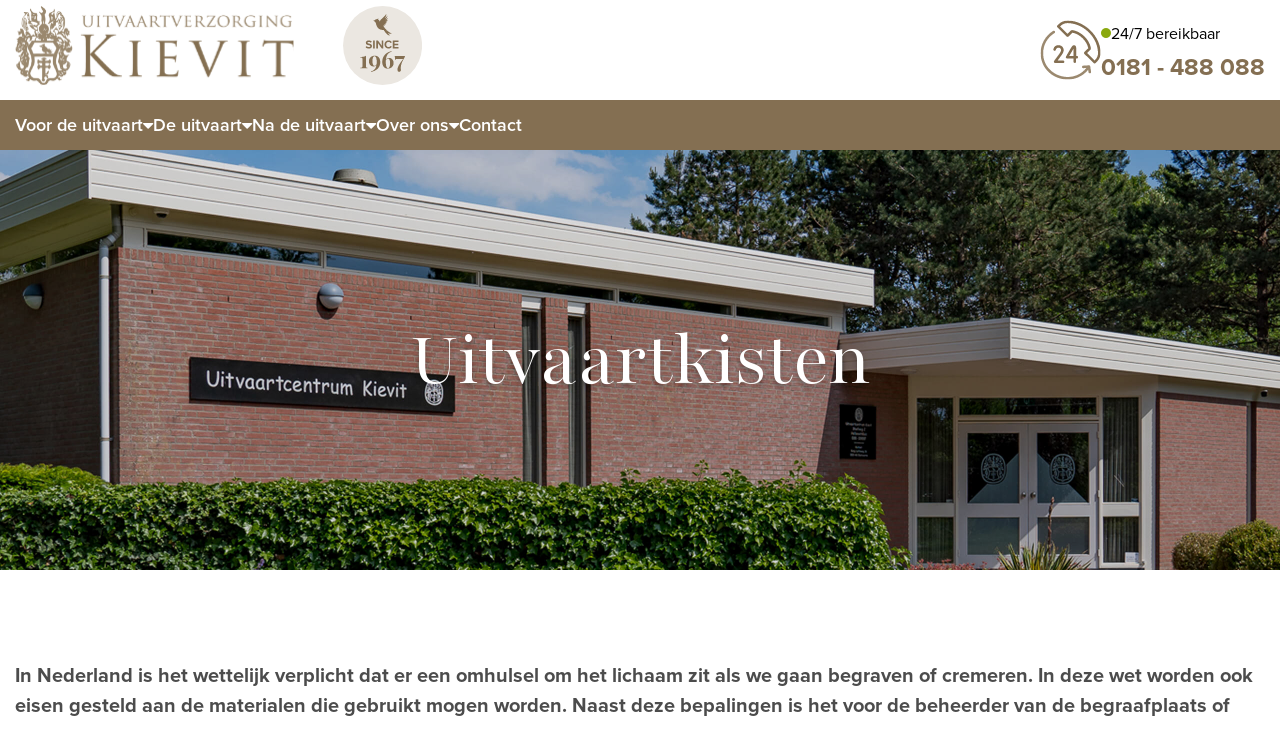

--- FILE ---
content_type: text/html; charset=UTF-8
request_url: https://www.kievit-uitvaart.nl/overlijden/uitvaartkisten
body_size: 47130
content:
<!doctype html>
<html lang="nl">
    <head>
        <meta content="width=device-width, initial-scale=1.0" name="viewport">
<meta charset="utf-8">
<meta name="csrf-token" content="gxMFBofAnM7Gw4FhiDMFxB2ShSei7ny02SnDvXmL">
<link rel="apple-touch-icon-precomposed" sizes="57x57" href="/images/icons/apple-touch-icon-57x57.png" />
<link rel="apple-touch-icon-precomposed" sizes="114x114" href="/images/icons/apple-touch-icon-114x114.png" />
<link rel="apple-touch-icon-precomposed" sizes="72x72" href="/images/icons/apple-touch-icon-72x72.png" />
<link rel="apple-touch-icon-precomposed" sizes="144x144" href="/images/icons/apple-touch-icon-144x144.png" />
<link rel="apple-touch-icon-precomposed" sizes="60x60" href="/images/icons/apple-touch-icon-60x60.png" />
<link rel="apple-touch-icon-precomposed" sizes="120x120" href="/images/icons/apple-touch-icon-120x120.png" />
<link rel="apple-touch-icon-precomposed" sizes="76x76" href="/images/icons/apple-touch-icon-76x76.png" />
<link rel="apple-touch-icon-precomposed" sizes="152x152" href="/images/icons/apple-touch-icon-152x152.png" />
<link rel="icon" type="image/png" href="/images/icons/favicon-196x196.png" sizes="196x196" />
<link rel="icon" type="image/png" href="/images/icons/favicon-96x96.png" sizes="96x96" />
<link rel="icon" type="image/png" href="/images/icons/favicon-32x32.png" sizes="32x32" />
<link rel="icon" type="image/png" href="/images/icons/favicon-16x16.png" sizes="16x16" />
<link rel="icon" type="image/png" href="/images/icons/favicon-128.png" sizes="128x128" />
<meta name="application-name" content="&nbsp;"/>
<meta name="msapplication-TileColor" content="#FFFFFF" />
<meta name="msapplication-TileImage" content="/images/icons/mstile-144x144.png" />
<meta name="msapplication-square70x70logo" content="/images/icons/mstile-70x70.png" />
<meta name="msapplication-square150x150logo" content="/images/icons/mstile-150x150.png" />
<meta name="msapplication-wide310x150logo" content="/images/icons/mstile-310x150.png" />
<meta name="msapplication-square310x310logo" content="/images/icons/mstile-310x310.png" />
<link rel="manifest" href="/images/icons/manifest.json">
<meta name="msapplication-TileColor" content="#ffffff">
<meta name="msapplication-TileImage" content="/images/icons/ms-icon-144x144.png">
<meta name="theme-color" content="#ffffff">
            <meta name="keywords" content="Uitvaart, uitvaartverzorging, uitvaartkisten, begrafenis, uitvaart, grafkist, opbaarplank">
        <meta name="description" content="Wij bieden ook uitvaartkisten aan. Bekijk de mogelijkheden op onze website. Uitvaartkisten of omhulsel zijn bij wet verplicht in Nederland.">
    
            <meta property="og:url" content="https://www.kievit-uitvaart.nl/overlijden/uitvaartkisten">
        <meta property="og:description" content="Wij bieden ook uitvaartkisten aan. Bekijk de mogelijkheden op onze website. Uitvaartkisten of omhulsel zijn bij wet verplicht in Nederland.">
        <meta property="og:title" content="Uitvaartkisten">
        <meta property="og:site_name" content="Uitvaartverzorging Kievit ">
    


<title>Uitvaartkisten - Uitvaartverzorging Kievit </title>
<link rel="stylesheet" href="https://cdnjs.cloudflare.com/ajax/libs/font-awesome/6.1.2/css/all.min.css" integrity="sha512-1sCRPdkRXhBV2PBLUdRb4tMg1w2YPf37qatUFeS7zlBy7jJI8Lf4VHwWfZZfpXtYSLy85pkm9GaYVYMfw5BC1A==" crossorigin="anonymous" referrerpolicy="no-referrer" />
<link href="/css/app.css?v3.1" rel="stylesheet">

    <!-- Google Tag Manager -->
<script>(function(w,d,s,l,i){w[l]=w[l]||[];w[l].push({'gtm.start':
new Date().getTime(),event:'gtm.js'});var f=d.getElementsByTagName(s)[0],
j=d.createElement(s),dl=l!='dataLayer'?'&l='+l:'';j.async=true;j.src=
'https://www.googletagmanager.com/gtm.js?id='+i+dl;f.parentNode.insertBefore(j,f);
})(window,document,'script','dataLayer','GTM-P72XB8T');</script>
<!-- End Google Tag Manager -->

<!-- Ad Call Tracker start -->
<script type="text/javascript">
    var acalltracker = acalltracker || [];
    acalltracker.domain = 1323;
    (function(){
        var AcalltrackerScript = document.createElement('script');
        AcalltrackerScript.type = 'text/javascript';
        AcalltrackerScript.async = true;
        AcalltrackerScript.src = 'https://api.adcalls.nl/acalltracker.js';

        var OriginalScripts = document.getElementsByTagName('script')[0];
        OriginalScripts.parentNode.insertBefore(AcalltrackerScript, OriginalScripts);
        var acalltracker = acalltracker || [];
    })();
</script>

<!-- Meta Pixel Code -->
<script>
!function(f,b,e,v,n,t,s)
{if(f.fbq)return;n=f.fbq=function(){n.callMethod?
n.callMethod.apply(n,arguments):n.queue.push(arguments)};
if(!f._fbq)f._fbq=n;n.push=n;n.loaded=!0;n.version='2.0';
n.queue=[];t=b.createElement(e);t.async=!0;
t.src=v;s=b.getElementsByTagName(e)[0];
s.parentNode.insertBefore(t,s)}(window, document,'script',
'https://connect.facebook.net/en_US/fbevents.js');
fbq('init', '668708365388007');
fbq('track', 'PageView');
</script>
<noscript><img height="1" width="1" style="display:none"
src="https://www.facebook.com/tr?id=668708365388007&ev=PageView&noscript=1"
/></noscript>
<!-- End Meta Pixel Code -->

    </head>

    <body>
               <!-- Google Tag Manager (noscript) --> <noscript><iframe src="https://www.googletagmanager.com/ns.html?id=GTM-P72XB8T" height="0" width="0" style="display:none;visibility:hidden"></iframe></noscript> <!-- End Google Tag Manager (noscript) -->
        <header>
    <div class="top d-flex align-items-center">
        <div class="container-fluid">
            <div class="d-flex justify-content-between align-items-center">
                <a href="/">
                    <img src="/images/logo-since.svg" alt="Kievit uitvaartverzorging" id="kievit-logo">
                </a>

                <a href="tel:0181488088" class="contact-bar d-none gap-2 align-items-center d-md-flex">
                    <img src="/images/24-hours-support.svg" alt="24">
                    <div>
                        <span class="d-flex align-items-center gap-2 mb-1"><span class="dot"></span> 24/7 bereikbaar</span>
                        <span class="number">0181 - 488 088</span>
                    </div>
                </a>
                <div class="d-flex gap-2 align-items-center mob-right d-md-none">
                    <a href="tel:0174419000" class="phone">
                        <i class="icon-phone1"></i>
                    </a>
                    <button id="menuButton">
                        <span></span>
                        <span></span>
                        <span></span>
                    </button>
                </div>
            </div>
        </div>
    </div>

    <div class="bottom">
        <div class="container-fluid">
            <nav>
                <ul>
                    <li class="has-children">
        <a href="#"
           class="navigation-item "
           title="Voor de uitvaart">
            Voor de uitvaart
                            <i class="icon-caret-down"></i>
                    </a>

                    <ul class="sub-menu">
                <li>
        <a href="https://www.kievit-uitvaart.nl/voor-de-uitvaart/kosten"
           class="navigation-item "
           title="Kosten">
            Kosten
                    </a>

            </li>
<li>
        <a href="https://www.kievit-uitvaart.nl/voor-de-uitvaart/verzekering"
           class="navigation-item "
           title="Verzekering">
            Verzekering
                    </a>

            </li>
<li>
        <a href="https://www.kievit-uitvaart.nl/voor-de-uitvaart/depositofonds"
           class="navigation-item "
           title="Depositofonds">
            Depositofonds
                    </a>

            </li>
<li>
        <a href="https://www.kievit-uitvaart.nl/voor-de-uitvaart/wensenformulier"
           class="navigation-item "
           title="Wensenformulier">
            Wensenformulier
                    </a>

            </li>
            </ul>
            </li>
<li class="has-children">
        <a href="#"
           class="navigation-item "
           title="De uitvaart">
            De uitvaart
                            <i class="icon-caret-down"></i>
                    </a>

                    <ul class="sub-menu">
                <li>
        <a href="https://www.kievit-uitvaart.nl/overlijden/in-geval-van-overlijden"
           class="navigation-item "
           title="In geval van overlijden">
            In geval van overlijden
                    </a>

            </li>
<li>
        <a href="https://www.kievit-uitvaart.nl/overlijden/uitvaartkisten"
           class="navigation-item active"
           title="Uitvaartkisten">
            Uitvaartkisten
                    </a>

            </li>
<li>
        <a href="https://www.kievit-uitvaart.nl/overlijden/de-opbaring"
           class="navigation-item "
           title="De opbaring">
            De opbaring
                    </a>

            </li>
<li>
        <a href="https://www.kievit-uitvaart.nl/overlijden/de-uitvaart"
           class="navigation-item "
           title="De uitvaart">
            De uitvaart
                    </a>

            </li>
<li>
        <a href="https://www.kievit-uitvaart.nl/overlijden/balsemen-of-thanatopraxie"
           class="navigation-item "
           title="Balsemen of Thanatopraxie">
            Balsemen of Thanatopraxie
                    </a>

            </li>
<li>
        <a href="https://www.kievit-uitvaart.nl/overlijden/rouwvervoer"
           class="navigation-item "
           title="Rouwvervoer">
            Rouwvervoer
                    </a>

            </li>
<li>
        <a href="https://www.kievit-uitvaart.nl/overlijden/bloemen"
           class="navigation-item "
           title="Bloemen bestellen">
            Bloemen bestellen
                    </a>

            </li>
            </ul>
            </li>
<li class="has-children">
        <a href="#"
           class="navigation-item "
           title="Na de uitvaart">
            Na de uitvaart
                            <i class="icon-caret-down"></i>
                    </a>

                    <ul class="sub-menu">
                <li>
        <a href="https://www.kievit-uitvaart.nl/na-de-uitvaart/gedenkstenen"
           class="navigation-item "
           title="Gedenkstenen">
            Gedenkstenen
                    </a>

            </li>
<li>
        <a href="https://www.kievit-uitvaart.nl/na-de-uitvaart/online-herdenkingspagina"
           class="navigation-item "
           title="Online herdenkingspagina">
            Online herdenkingspagina
                    </a>

            </li>
            </ul>
            </li>
<li class="has-children">
        <a href="#"
           class="navigation-item "
           title="Over ons">
            Over ons
                            <i class="icon-caret-down"></i>
                    </a>

                    <ul class="sub-menu">
                <li>
        <a href="https://www.kievit-uitvaart.nl/over-ons/over-kievit"
           class="navigation-item "
           title="Over ons">
            Over ons
                    </a>

            </li>
<li>
        <a href="https://www.kievit-uitvaart.nl/over-ons/ons-team"
           class="navigation-item "
           title="Ons team">
            Ons team
                    </a>

            </li>
<li>
        <a href="https://www.kievit-uitvaart.nl/over-ons/vacatures"
           class="navigation-item "
           title="Vacatures">
            Vacatures
                    </a>

            </li>
            </ul>
            </li>
<li>
        <a href="https://www.kievit-uitvaart.nl/contact"
           class="navigation-item "
           title="Contact">
            Contact
                    </a>

            </li>
                </ul>
            </nav>
        </div>
    </div>



</header>            <div id="show">
        <section class="page-top">
            <div class="overlay"></div>
                            <img src="/images/header-vervolg.jpg" alt="background">
                        <div class="container-fluid">
                <div class="text">
                    <h1>Uitvaartkisten</h1>
                </div>
            </div>
        </section>
        <section class="cms-container wrapper pb-0">
            <div class="container-fluid">
                <div class="row">
                    <div class="col-xs-12">
                        <div class="content">
                            <p><strong>In Nederland is het wettelijk verplicht dat er een omhulsel om het lichaam zit als we gaan begraven of cremeren. In deze wet worden ook eisen gesteld aan de materialen die gebruikt mogen worden. Naast deze bepalingen is het voor de beheerder van de begraafplaats of crematorium vrij om aanvullende eisen te stellen aan het omhulsel.</strong></p>
<p>In de wet op de lijkbezorging is bepaald waaraan een omhulsel moet voldoen, maar er zijn nog steeds veel mogelijkheden. Oorspronkelijk mocht hiervoor uitsluitend gebruik worden gemaakt houten kisten.<br /><br />Tegenwoordig is het gebruik van een lijkwade als omhulsel ook toegestaan, wel moet deze het gehele lichaam omvatten, daarbij is het praktisch om een opbaarplateau te gebruiken.<br /><br />Hieronder treft u een aantal voorbeelden van uitvaartkisten die wij in voorraad hebben.<br /><br />Daarnaast ziet u ook modellen die wij niet direct in voorraad hebben, maar wel op een kortere termijn leverbaar zijn.</p>
<p>Regelmatig kopen wij kisten bij onze leverancier die niet langer in het assortiment zitten of een kleine beschadiging hebben, onze uitvaartleiders hebben daarvan een actueel aanbod.</p>
                        </div>
                    </div>
                </div>
            </div>
        </section>
        <section class="coffins-container pt-0 wrapper">
            <div class="container-fluid">
                <div class="row d-flex flex-wrap">
                                            <div class="col-xs-12 col-sm-6 col-md-4 mb-4">
                            <div class="coffin-container">
                                <div class="coffin">
                                    <a href="//cloud01.topsite.nl/kievit-uitvaart.nl/coffins/5/grijswax-print-kist-met-houten-grepen-45.jpg" data-lightbox="image-5">
                                        <div class="image"
                                             style="background-image:url(//cloud01.topsite.nl/kievit-uitvaart.nl/coffins/5/grijswax-print-kist-met-houten-grepen-45_400x281_canvas.jpg)"></div>
                                    </a>
                                    <div class="information">
                                        <h4 class="mt-3">Model 1-90-HC8 grijswax print</h4>
                                    </div>
                                </div>
                            </div>
                        </div>
                                            <div class="col-xs-12 col-sm-6 col-md-4 mb-4">
                            <div class="coffin-container">
                                <div class="coffin">
                                    <a href="//cloud01.topsite.nl/kievit-uitvaart.nl/coffins/12/grijswax-print-kist-met-houten-grepen-en-verhoogd-deksel-37.jpg" data-lightbox="image-12">
                                        <div class="image"
                                             style="background-image:url(//cloud01.topsite.nl/kievit-uitvaart.nl/coffins/12/grijswax-print-kist-met-houten-grepen-en-verhoogd-deksel-37_400x281_canvas.jpg)"></div>
                                    </a>
                                    <div class="information">
                                        <h4 class="mt-3">1-97-HC8 grijswax printfolie verhoogd</h4>
                                    </div>
                                </div>
                            </div>
                        </div>
                                            <div class="col-xs-12 col-sm-6 col-md-4 mb-4">
                            <div class="coffin-container">
                                <div class="coffin">
                                    <a href="//cloud01.topsite.nl/kievit-uitvaart.nl/coffins/2/1-80-s-3207-omschrijving-162.jpg" data-lightbox="image-2">
                                        <div class="image"
                                             style="background-image:url(//cloud01.topsite.nl/kievit-uitvaart.nl/coffins/2/1-80-s-3207-omschrijving-162_400x281_canvas.jpg)"></div>
                                    </a>
                                    <div class="information">
                                        <h4 class="mt-3">Model 1-80  s8 eiken fineer met vlak deksel</h4>
                                    </div>
                                </div>
                            </div>
                        </div>
                                            <div class="col-xs-12 col-sm-6 col-md-4 mb-4">
                            <div class="coffin-container">
                                <div class="coffin">
                                    <a href="//cloud01.topsite.nl/kievit-uitvaart.nl/coffins/6/eco-natuurkist-met-houten-grepen-44.jpg" data-lightbox="image-6">
                                        <div class="image"
                                             style="background-image:url(//cloud01.topsite.nl/kievit-uitvaart.nl/coffins/6/eco-natuurkist-met-houten-grepen-44_400x281_canvas.jpg)"></div>
                                    </a>
                                    <div class="information">
                                        <h4 class="mt-3">8-10 HC8 Natuur</h4>
                                    </div>
                                </div>
                            </div>
                        </div>
                                            <div class="col-xs-12 col-sm-6 col-md-4 mb-4">
                            <div class="coffin-container">
                                <div class="coffin">
                                    <a href="//cloud01.topsite.nl/kievit-uitvaart.nl/coffins/7/eco-natuurkist-met-touw-grepen-43.jpg" data-lightbox="image-7">
                                        <div class="image"
                                             style="background-image:url(//cloud01.topsite.nl/kievit-uitvaart.nl/coffins/7/eco-natuurkist-met-touw-grepen-43_400x281_canvas.jpg)"></div>
                                    </a>
                                    <div class="information">
                                        <h4 class="mt-3">8-10-TC8 Eco natuur</h4>
                                    </div>
                                </div>
                            </div>
                        </div>
                                            <div class="col-xs-12 col-sm-6 col-md-4 mb-4">
                            <div class="coffin-container">
                                <div class="coffin">
                                    <a href="//cloud01.topsite.nl/kievit-uitvaart.nl/coffins/1/eikenfineer-kist-met-houten-grepen-32.jpg" data-lightbox="image-1">
                                        <div class="image"
                                             style="background-image:url(//cloud01.topsite.nl/kievit-uitvaart.nl/coffins/1/eikenfineer-kist-met-houten-grepen-32_400x281_canvas.jpg)"></div>
                                    </a>
                                    <div class="information">
                                        <h4 class="mt-3">model 1-80-HC8 Eiken fineer kist</h4>
                                    </div>
                                </div>
                            </div>
                        </div>
                                            <div class="col-xs-12 col-sm-6 col-md-4 mb-4">
                            <div class="coffin-container">
                                <div class="coffin">
                                    <a href="//cloud01.topsite.nl/kievit-uitvaart.nl/coffins/27/model-143-nova-23-ongebleekt-katoen-rgb-166.jpg" data-lightbox="image-27">
                                        <div class="image"
                                             style="background-image:url(//cloud01.topsite.nl/kievit-uitvaart.nl/coffins/27/model-143-nova-23-ongebleekt-katoen-rgb-166_400x281_canvas.jpg)"></div>
                                    </a>
                                    <div class="information">
                                        <h4 class="mt-3">Model 143- rustiek 3D print</h4>
                                    </div>
                                </div>
                            </div>
                        </div>
                                            <div class="col-xs-12 col-sm-6 col-md-4 mb-4">
                            <div class="coffin-container">
                                <div class="coffin">
                                    <a href="//cloud01.topsite.nl/kievit-uitvaart.nl/coffins/31/model-173-nova-23-ongebleekt-katoen-rgb-169.jpg" data-lightbox="image-31">
                                        <div class="image"
                                             style="background-image:url(//cloud01.topsite.nl/kievit-uitvaart.nl/coffins/31/model-173-nova-23-ongebleekt-katoen-rgb-169_400x281_canvas.jpg)"></div>
                                    </a>
                                    <div class="information">
                                        <h4 class="mt-3">Model 173 ecopopulier met rustiek print</h4>
                                    </div>
                                </div>
                            </div>
                        </div>
                                            <div class="col-xs-12 col-sm-6 col-md-4 mb-4">
                            <div class="coffin-container">
                                <div class="coffin">
                                    <a href="//cloud01.topsite.nl/kievit-uitvaart.nl/coffins/28/model-253-nova-23-ongebleekt-katoen-rgb-167.jpg" data-lightbox="image-28">
                                        <div class="image"
                                             style="background-image:url(//cloud01.topsite.nl/kievit-uitvaart.nl/coffins/28/model-253-nova-23-ongebleekt-katoen-rgb-167_400x281_canvas.jpg)"></div>
                                    </a>
                                    <div class="information">
                                        <h4 class="mt-3">Model 153 Massief populier met rustiek 3D print</h4>
                                    </div>
                                </div>
                            </div>
                        </div>
                                            <div class="col-xs-12 col-sm-6 col-md-4 mb-4">
                            <div class="coffin-container">
                                <div class="coffin">
                                    <a href="//cloud01.topsite.nl/kievit-uitvaart.nl/coffins/4/u-1-87-s-3207-satijn-171.jpg" data-lightbox="image-4">
                                        <div class="image"
                                             style="background-image:url(//cloud01.topsite.nl/kievit-uitvaart.nl/coffins/4/u-1-87-s-3207-satijn-171_400x281_canvas.jpg)"></div>
                                    </a>
                                    <div class="information">
                                        <h4 class="mt-3">Model 1-87-S-3207</h4>
                                    </div>
                                </div>
                            </div>
                        </div>
                                            <div class="col-xs-12 col-sm-6 col-md-4 mb-4">
                            <div class="coffin-container">
                                <div class="coffin">
                                    <a href="//cloud01.topsite.nl/kievit-uitvaart.nl/coffins/8/kist-wit-met-houten-grepen-41.jpg" data-lightbox="image-8">
                                        <div class="image"
                                             style="background-image:url(//cloud01.topsite.nl/kievit-uitvaart.nl/coffins/8/kist-wit-met-houten-grepen-41_400x281_canvas.jpg)"></div>
                                    </a>
                                    <div class="information">
                                        <h4 class="mt-3">Een witte print kist</h4>
                                    </div>
                                </div>
                            </div>
                        </div>
                                            <div class="col-xs-12 col-sm-6 col-md-4 mb-4">
                            <div class="coffin-container">
                                <div class="coffin">
                                    <a href="//cloud01.topsite.nl/kievit-uitvaart.nl/coffins/15/1-70-hc8-eco-163.png" data-lightbox="image-15">
                                        <div class="image"
                                             style="background-image:url(//cloud01.topsite.nl/kievit-uitvaart.nl/coffins/15/1-70-hc8-eco-163_400x281_canvas.png)"></div>
                                    </a>
                                    <div class="information">
                                        <h4 class="mt-3">Massief eiken kist met vlak deksel</h4>
                                    </div>
                                </div>
                            </div>
                        </div>
                                            <div class="col-xs-12 col-sm-6 col-md-4 mb-4">
                            <div class="coffin-container">
                                <div class="coffin">
                                    <a href="//cloud01.topsite.nl/kievit-uitvaart.nl/coffins/32/fiori-2-172.png" data-lightbox="image-32">
                                        <div class="image"
                                             style="background-image:url(//cloud01.topsite.nl/kievit-uitvaart.nl/coffins/32/fiori-2-172_400x281_canvas.png)"></div>
                                    </a>
                                    <div class="information">
                                        <h4 class="mt-3">Model Fiori (niet op voorraad)</h4>
                                    </div>
                                </div>
                            </div>
                        </div>
                                            <div class="col-xs-12 col-sm-6 col-md-4 mb-4">
                            <div class="coffin-container">
                                <div class="coffin">
                                    <a href="//cloud01.topsite.nl/kievit-uitvaart.nl/coffins/30/natuurkist-natuurbegraafplaats-159.jpg" data-lightbox="image-30">
                                        <div class="image"
                                             style="background-image:url(//cloud01.topsite.nl/kievit-uitvaart.nl/coffins/30/natuurkist-natuurbegraafplaats-159_400x281_canvas.jpg)"></div>
                                    </a>
                                    <div class="information">
                                        <h4 class="mt-3">Natuurkist (niet uit voorraad leverbaaar)</h4>
                                    </div>
                                </div>
                            </div>
                        </div>
                                            <div class="col-xs-12 col-sm-6 col-md-4 mb-4">
                            <div class="coffin-container">
                                <div class="coffin">
                                    <a href="//cloud01.topsite.nl/kievit-uitvaart.nl/coffins/33/la-linea-zwart-173.png" data-lightbox="image-33">
                                        <div class="image"
                                             style="background-image:url(//cloud01.topsite.nl/kievit-uitvaart.nl/coffins/33/la-linea-zwart-173_400x281_canvas.png)"></div>
                                    </a>
                                    <div class="information">
                                        <h4 class="mt-3">Model La linea (niet op voorraad)</h4>
                                    </div>
                                </div>
                            </div>
                        </div>
                                            <div class="col-xs-12 col-sm-6 col-md-4 mb-4">
                            <div class="coffin-container">
                                <div class="coffin">
                                    <a href="//cloud01.topsite.nl/kievit-uitvaart.nl/coffins/14/u-1-78-es-3207-164.jpg" data-lightbox="image-14">
                                        <div class="image"
                                             style="background-image:url(//cloud01.topsite.nl/kievit-uitvaart.nl/coffins/14/u-1-78-es-3207-164_400x281_canvas.jpg)"></div>
                                    </a>
                                    <div class="information">
                                        <h4 class="mt-3">Model -1-77  massief eiken</h4>
                                    </div>
                                </div>
                            </div>
                        </div>
                                            <div class="col-xs-12 col-sm-6 col-md-4 mb-4">
                            <div class="coffin-container">
                                <div class="coffin">
                                    <a href="//cloud01.topsite.nl/kievit-uitvaart.nl/coffins/18/u-5-79-kolom-101.jpg" data-lightbox="image-18">
                                        <div class="image"
                                             style="background-image:url(//cloud01.topsite.nl/kievit-uitvaart.nl/coffins/18/u-5-79-kolom-101_400x281_canvas.jpg)"></div>
                                    </a>
                                    <div class="information">
                                        <h4 class="mt-3">Massief eiken kolom kist met verhoogd deksel (niet in voorraad)</h4>
                                    </div>
                                </div>
                            </div>
                        </div>
                                            <div class="col-xs-12 col-sm-6 col-md-4 mb-4">
                            <div class="coffin-container">
                                <div class="coffin">
                                    <a href="//cloud01.topsite.nl/kievit-uitvaart.nl/coffins/20/unigra-linum-tc8-103.png" data-lightbox="image-20">
                                        <div class="image"
                                             style="background-image:url(//cloud01.topsite.nl/kievit-uitvaart.nl/coffins/20/unigra-linum-tc8-103_400x281_canvas.png)"></div>
                                    </a>
                                    <div class="information">
                                        <h4 class="mt-3">Model inum met stoffen buitenkant (niet in voorraad)</h4>
                                    </div>
                                </div>
                            </div>
                        </div>
                                            <div class="col-xs-12 col-sm-6 col-md-4 mb-4">
                            <div class="coffin-container">
                                <div class="coffin">
                                    <a href="//cloud01.topsite.nl/kievit-uitvaart.nl/coffins/17/u-4-cm-massief-eiken-vos-molenaar-100.jpg" data-lightbox="image-17">
                                        <div class="image"
                                             style="background-image:url(//cloud01.topsite.nl/kievit-uitvaart.nl/coffins/17/u-4-cm-massief-eiken-vos-molenaar-100_400x281_canvas.jpg)"></div>
                                    </a>
                                    <div class="information">
                                        <h4 class="mt-3">Massief eiken 4 cm (niet in voorraad)</h4>
                                    </div>
                                </div>
                            </div>
                        </div>
                                            <div class="col-xs-12 col-sm-6 col-md-4 mb-4">
                            <div class="coffin-container">
                                <div class="coffin">
                                    <a href="//cloud01.topsite.nl/kievit-uitvaart.nl/coffins/25/u-5-79-rvs-blauw-108.jpg" data-lightbox="image-25">
                                        <div class="image"
                                             style="background-image:url(//cloud01.topsite.nl/kievit-uitvaart.nl/coffins/25/u-5-79-rvs-blauw-108_400x281_canvas.jpg)"></div>
                                    </a>
                                    <div class="information">
                                        <h4 class="mt-3">Model  5-79 RVS Massief eiken kolomkist blauw gespoten (niet in voorraad)</h4>
                                    </div>
                                </div>
                            </div>
                        </div>
                                            <div class="col-xs-12 col-sm-6 col-md-4 mb-4">
                            <div class="coffin-container">
                                <div class="coffin">
                                    <a href="//cloud01.topsite.nl/kievit-uitvaart.nl/coffins/19/u-la-linea-grijs-102.jpg" data-lightbox="image-19">
                                        <div class="image"
                                             style="background-image:url(//cloud01.topsite.nl/kievit-uitvaart.nl/coffins/19/u-la-linea-grijs-102_400x281_canvas.jpg)"></div>
                                    </a>
                                    <div class="information">
                                        <h4 class="mt-3">Model la Linea grijs (niet in voorraad)</h4>
                                    </div>
                                </div>
                            </div>
                        </div>
                                            <div class="col-xs-12 col-sm-6 col-md-4 mb-4">
                            <div class="coffin-container">
                                <div class="coffin">
                                    <a href="//cloud01.topsite.nl/kievit-uitvaart.nl/coffins/24/u-1-20-br-hc8-107.jpg" data-lightbox="image-24">
                                        <div class="image"
                                             style="background-image:url(//cloud01.topsite.nl/kievit-uitvaart.nl/coffins/24/u-1-20-br-hc8-107_400x281_canvas.jpg)"></div>
                                    </a>
                                    <div class="information">
                                        <h4 class="mt-3">Model 1-20 Eiken gefineerde kist bordeaux gespoten (niet in voorraad) </h4>
                                    </div>
                                </div>
                            </div>
                        </div>
                                            <div class="col-xs-12 col-sm-6 col-md-4 mb-4">
                            <div class="coffin-container">
                                <div class="coffin">
                                    <a href="//cloud01.topsite.nl/kievit-uitvaart.nl/coffins/29/model-204-nova-23-ongebleekt-katoen-rgb-168.jpg" data-lightbox="image-29">
                                        <div class="image"
                                             style="background-image:url(//cloud01.topsite.nl/kievit-uitvaart.nl/coffins/29/model-204-nova-23-ongebleekt-katoen-rgb-168_400x281_canvas.jpg)"></div>
                                    </a>
                                    <div class="information">
                                        <h4 class="mt-3">Model 204 onbehandeld massief Hollands hout (niet in voorraad)</h4>
                                    </div>
                                </div>
                            </div>
                        </div>
                                            <div class="col-xs-12 col-sm-6 col-md-4 mb-4">
                            <div class="coffin-container">
                                <div class="coffin">
                                    <a href="//cloud01.topsite.nl/kievit-uitvaart.nl/coffins/34/wilgenmand-uitvaartafscheid-met-bloemen-174.jpg" data-lightbox="image-34">
                                        <div class="image"
                                             style="background-image:url(//cloud01.topsite.nl/kievit-uitvaart.nl/coffins/34/wilgenmand-uitvaartafscheid-met-bloemen-174_400x281_canvas.jpg)"></div>
                                    </a>
                                    <div class="information">
                                        <h4 class="mt-3">Open wilgenmand (niet op voorraad)</h4>
                                    </div>
                                </div>
                            </div>
                        </div>
                                            <div class="col-xs-12 col-sm-6 col-md-4 mb-4">
                            <div class="coffin-container">
                                <div class="coffin">
                                    <a href="//cloud01.topsite.nl/kievit-uitvaart.nl/coffins/23/u-opbaarplank-abaca-106.png" data-lightbox="image-23">
                                        <div class="image"
                                             style="background-image:url(//cloud01.topsite.nl/kievit-uitvaart.nl/coffins/23/u-opbaarplank-abaca-106_400x281_canvas.png)"></div>
                                    </a>
                                    <div class="information">
                                        <h4 class="mt-3">Opbaarplank Abaca (niet in voorraad)</h4>
                                    </div>
                                </div>
                            </div>
                        </div>
                                            <div class="col-xs-12 col-sm-6 col-md-4 mb-4">
                            <div class="coffin-container">
                                <div class="coffin">
                                    <a href="//cloud01.topsite.nl/kievit-uitvaart.nl/coffins/21/u-bamboe-eco-rond-104.jpg" data-lightbox="image-21">
                                        <div class="image"
                                             style="background-image:url(//cloud01.topsite.nl/kievit-uitvaart.nl/coffins/21/u-bamboe-eco-rond-104_400x281_canvas.jpg)"></div>
                                    </a>
                                    <div class="information">
                                        <h4 class="mt-3">Model Bamboe  eco rond (niet in voorraad)</h4>
                                    </div>
                                </div>
                            </div>
                        </div>
                                    </div>
            </div>
        </section>
    </div>
        <footer>
    <div class="container-fluid bar-wrap">
        <div class="top-bar d-flex align-items-center justify-content-between">
            <div class="left d-none d-md-inline-block">
                <img src="/images/logo-white.png" alt="Logo white">
            </div>
            <div class="right d-flex flex-column gap-3">
                <h4>Vragen? Neem direct contact op. Wij zijn 24/7 bereikbaar</h4>
                <ul class="d-flex gap-3 align-items-center flex-column flex-sm-row">
                    <li>
                        <a href="tel:0181 - 488 088">
                            <i class="icon-phone"></i>
                            0181 - 488 088
                        </a>
                    </li>
                    <li>
                        <a href="mailto:info@kievit-uitvaart.nl">
                            <i class="icon-mail"></i>
                            info@kievit-uitvaart.nl
                        </a>
                    </li>
                </ul>
            </div>
        </div>
    </div>
    <div class="position-relative overflow-hidden">
        <svg class="d-none d-lg-block" xmlns="http://www.w3.org/2000/svg" width="806" height="920"
             viewBox="0 0 806 920" fill="#EBE7E1">
            <path d="M805.455 844.834C649.556 759.433 505.216 663.329 431.549 496.302C457.821 502.809 486.773 500.499 512.835 474.795C502.274 471.49 493.919 469.34 485.984 466.192C478.786 463.36 469.959 462.677 464.231 453.235C496.546 455.596 525.761 454.336 553.925 428.632C540.053 426.796 532.329 426.219 524.815 424.698C517.301 423.176 509.945 420.763 499.909 418.035C547.375 407.369 573.332 394.884 577.781 380.581C560.283 379.322 542.418 382.311 522.083 376.121C597.012 349.001 602.056 345.748 609.99 319.677C585.557 322.877 562.542 335.624 533.8 329.014C574.628 309.448 615.56 295.074 632.006 244.976C585.591 267.673 555.238 277.868 540.946 275.56C585.347 252.425 621.812 224.098 629.379 167.601C558.759 223.993 553.715 227.036 524.132 231.179C596.171 162.984 618.87 119.287 599.849 82.0413C578.411 123.537 549.669 156.323 502.011 176.047C560.546 92.1655 581.616 40.18 559.547 0.155273C543.783 28.6397 526.55 54.711 505.322 77.5834C483.936 100.664 462.129 123.484 439.01 144.729C406.801 174.316 371.543 200.65 340.647 231.442C306.913 264.911 270.552 299.952 302.762 355.716C286.894 337.879 281.639 316.267 271.76 297.014C255.214 264.719 228.027 241.294 198.25 229.531C216.417 215.701 226.61 181.512 229.706 169.576C217.338 212.458 154.41 220.411 154.41 220.411L155.271 220.972C131.331 220.864 108.132 228.787 89.5886 246.13C66.8904 267.323 43.3491 277.5 15.5542 284.11C10.6666 285.316 6.09584 287.887 0 290.353C3.57387 292.871 5.30693 294.917 7.5148 295.599C80.3408 317.421 111.185 372.292 125.319 441.747C156.057 592.721 263.512 684.522 410.531 682.686C442.058 682.318 461.604 691.342 474.74 718.358C477.788 724.6 482.096 730.213 485.933 736.088C526.024 797.097 570.476 854.015 632.164 895.299C648.348 906.105 665.425 914.813 684.761 917.908C695.164 919.535 707.723 921.002 713.45 910.565C719.807 899.023 706.62 894.25 700.261 888.426C675.618 865.713 650.765 843.261 630.168 815.825C686.18 840.323 741.719 863.457 805.455 844.834Z"
                  fill="#EBE7E1"/>
        </svg>
        <div class="middle wrapper">
            <div class="container-fluid">
                <div class="row">
                                            <div class="col-xs-12 col-md-6 col-lg-3">
                            <div class="store">
                                <h4>Uitvaartverzorging Kievit Oostvoorne</h4>
                                <p class="d-flex gap-2 align-items-baseline">
                                    <i class="icon-map-pin"></i>
                                    <span>Burg. Letteweg 36 (Tijdelijk geen bezoek)<br/>3233 AG Oostvoorne</span>
                                </p>
                                <p>
                                    <a href="tel:0181-488 088 "><i class="icon-phone"></i> <u>0181-488 088 </u></a>
                                                                    </p>
                            </div>
                        </div>
                                            <div class="col-xs-12 col-md-6 col-lg-3">
                            <div class="store">
                                <h4>Uitvaartcentrum Hellevoetsluis</h4>
                                <p class="d-flex gap-2 align-items-baseline">
                                    <i class="icon-map-pin"></i>
                                    <span>Stoofweg 2 (geen postadres)<br/>3223 CC Hellevoetsluis</span>
                                </p>
                                <p>
                                    <a href="tel:0181-319 287"><i class="icon-phone"></i> <u>0181-319 287</u></a>
                                                                    </p>
                            </div>
                        </div>
                                            <div class="col-xs-12 col-md-6 col-lg-3">
                            <div class="store">
                                <h4>Uitvaartcentrum Melissant</h4>
                                <p class="d-flex gap-2 align-items-baseline">
                                    <i class="icon-map-pin"></i>
                                    <span>Nieuweweg 2 (geen postadres)<br/>3248 BE Melissant</span>
                                </p>
                                <p>
                                    <a href="tel:0187-601 166"><i class="icon-phone"></i> <u>0187-601 166</u></a>
                                                                    </p>
                            </div>
                        </div>
                                            <div class="col-xs-12 col-md-6 col-lg-3">
                            <div class="store">
                                <h4>Uitvaartverzorging Kievit (Kantoor)</h4>
                                <p class="d-flex gap-2 align-items-baseline">
                                    <i class="icon-map-pin"></i>
                                    <span>Daltonweg 9<br/>3225 LR Hellevoetsluis</span>
                                </p>
                                <p>
                                    <a href="tel:0181-488088"><i class="icon-phone"></i> <u>0181-488088</u></a>
                                                                    </p>
                            </div>
                        </div>
                                    </div>
            </div>
        </div>
        <div class="bottom">
            <div class="container-fluid">
                <div class="d-flex flex-column flex-sm-row justify-content-between align-items-center">
                    <div class="socials d-flex gap-3 align-items-center">
                        <a class="social-link" target="_blank" href="https://www.facebook.com/uitvaartverzorging.kievit"><i class="icon-facebook"></i></a>
                        <a class="social-link" target="_blank" href="https://www.instagram.com/uitvaartverzorging_kievit/"><i class="icon-instagram"></i></a>
                    </div>
                    <ul class="d-flex flex-wrap align-items-center gap-2 gap-sm-3 justify-content-center justify-content-md-start info-links">
                        <li>
                            <a href="https://www.kievit-uitvaart.nl/algemene-voorwaarden">Algemene voorwaarden</a>
                        </li>
                        <li>
                            <a href="https://www.kievit-uitvaart.nl/privacy-statement">Privacy Statement</a>
                        </li>
                        <li>
                            <a href="tel:0181488088">Overlijden melden</a>
                        </li>
                        <li>
                            <a href="https://www.kievit-uitvaart.nl/contact"><i class="icon-topsite"></i></a>
                        </li>
                    </ul>
                </div>
            </div>
        </div>
    </div>

</footer>        
                    <script src="/js/all.js?v1"></script>
            </body>
</html>

--- FILE ---
content_type: text/css
request_url: https://www.kievit-uitvaart.nl/css/app.css?v3.1
body_size: 204945
content:
@import url("https://use.typekit.net/kdy8dty.css");
@import url("https://fonts.googleapis.com/css2?family=Playfair:ital,opsz,wght@0,5..1200,300..900;1,5..1200,300..900&display=swap");
* {
  box-sizing: border-box;
  outline: none; }

html, body {
  font-family: proxima-nova, sans-serif; }

body {
  background-color: white;
  color: rgba(0, 0, 0, 0.7);
  margin-top: 80px !important;
  font-size: 18px;
  font-weight: 400;
  line-height: 150%; }
  @media (min-width: 992px) {
    body {
      margin-top: 150px !important;
      font-size: 20px; } }

a[href^=tel] {
  text-decoration: inherit;
  color: inherit; }

a {
  color: #846F52;
  text-decoration: none; }

.container-fluid {
  margin: 0 auto;
  min-width: 320px;
  max-width: 1440px;
  width: 100%;
  padding-left: 15px;
  padding-right: 15px; }

ul {
  list-style: none;
  padding: 0;
  margin: 0; }

h1, h2, h3, h4, h5 {
  font-family: 'Playfair', serif;
  margin: 0 !important;
  line-height: 100%;
  color: black; }

h6 {
  font-family: Proxima-nova, sans-serif;
  font-size: 14px;
  text-transform: uppercase;
  letter-spacing: 1.6px;
  color: #846F52;
  margin: 0 !important; }
  @media (min-width: 1200px) {
    h6 {
      font-size: 16px; } }

.wrapper {
  padding: 60px 0; }
  @media (min-width: 992px) {
    .wrapper {
      padding: 80px 0; } }
  @media (min-width: 1200px) {
    .wrapper {
      padding: 90px 0; } }

.button {
  display: -ms-inline-flexbox;
  display: inline-flex;
  -ms-flex-pack: center;
  justify-content: center;
  -ms-flex-align: center;
  align-items: center;
  color: white;
  height: 60px;
  padding: 0 30px;
  border-radius: 5px;
  transition: all .2s;
  gap: 10px;
  background-color: #846F52; }
  .button i {
    transition: all .2s; }
  .button:hover {
    background-color: #65553e; }
    .button:hover i {
      transform: translateX(3px); }

/* ==========================================================================
   Utility Classes (Bootstrap-like)
   - Responsive variants: -sm, -md, -lg, -xl (based on $screen-*-min)
   - Spacing: m, p, mt, mb, ms, me, mx, my, pt, pb, ps, pe, px, py
   - Gap: gap, row-gap, col-gap
   - Display: d-*
   - Flex: flex-*, justify-content-*, align-items-*, align-content-*, align-self-*, order-*, flex-grow/shrink
   - Float: float-*
   - Text: text-start/center/end, wrap/nowrap/break/truncate, fw-*, fst-*, text-decoration-*, text-transform
   - Visibility: visible/invisible, visually-hidden
   - Position: position-*, top|bottom|start|end-(0|50|100), translate-middle
   - Sizing: w-*, h-*, mw-100, mh-100, vw-100, vh-100, min-vw-100, min-vh-100
   - Overflow: overflow-*, overflow-x-*, overflow-y-*
   - Border: border, border-0, border-*, border-1..5
   - Radius: rounded, rounded-0..3, rounded-circle, rounded-pill
   - Shadow: shadow-none|sm|default|lg
   - Z: z-n1, z-0..3
   ========================================================================== */
/* ---- Configuration ------------------------------------------------------ */
/* Expect these to exist in your project */
/* ---- Helpers ------------------------------------------------------------ */
/* Logical sides for RTL friendliness */
/* ---- Spacing & Gaps ----------------------------------------------------- */
/* margin auto */
.m-auto {
  margin: auto !important; }

.mx-auto {
  margin-left: auto !important;
  -webkit-margin-start: auto !important;
  margin-inline-start: auto !important;
  margin-right: auto !important;
  -webkit-margin-end: auto !important;
  margin-inline-end: auto !important; }

.my-auto {
  margin-top: auto !important;
  margin-bottom: auto !important; }

.mt-auto {
  margin-top: auto !important; }

.mb-auto {
  margin-bottom: auto !important; }

.ms-auto {
  margin-left: auto !important;
  -webkit-margin-start: auto !important;
  margin-inline-start: auto !important; }

.me-auto {
  margin-right: auto !important;
  -webkit-margin-end: auto !important;
  margin-inline-end: auto !important; }

/* all sides */
.m-0 {
  margin: 0 !important; }

.p-0 {
  padding: 0 !important; }

/* axes */
.mx-0 {
  margin-left: 0 !important;
  -webkit-margin-start: 0 !important;
  margin-inline-start: 0 !important;
  margin-right: 0 !important;
  -webkit-margin-end: 0 !important;
  margin-inline-end: 0 !important; }

.my-0 {
  margin-top: 0 !important;
  margin-bottom: 0 !important; }

.px-0 {
  padding-left: 0 !important;
  -webkit-padding-start: 0 !important;
  padding-inline-start: 0 !important;
  padding-right: 0 !important;
  -webkit-padding-end: 0 !important;
  padding-inline-end: 0 !important; }

.py-0 {
  padding-top: 0 !important;
  padding-bottom: 0 !important; }

/* individual sides */
.mt-0 {
  margin-top: 0 !important; }

.mb-0 {
  margin-bottom: 0 !important; }

.ms-0 {
  margin-left: 0 !important;
  -webkit-margin-start: 0 !important;
  margin-inline-start: 0 !important; }

.me-0 {
  margin-right: 0 !important;
  -webkit-margin-end: 0 !important;
  margin-inline-end: 0 !important; }

.pt-0 {
  padding-top: 0 !important; }

.pb-0 {
  padding-bottom: 0 !important; }

.ps-0 {
  padding-left: 0 !important;
  -webkit-padding-start: 0 !important;
  padding-inline-start: 0 !important; }

.pe-0 {
  padding-right: 0 !important;
  -webkit-padding-end: 0 !important;
  padding-inline-end: 0 !important; }

/* all sides */
.m-1 {
  margin: 0.25rem !important; }

.p-1 {
  padding: 0.25rem !important; }

/* axes */
.mx-1 {
  margin-left: 0.25rem !important;
  -webkit-margin-start: 0.25rem !important;
  margin-inline-start: 0.25rem !important;
  margin-right: 0.25rem !important;
  -webkit-margin-end: 0.25rem !important;
  margin-inline-end: 0.25rem !important; }

.my-1 {
  margin-top: 0.25rem !important;
  margin-bottom: 0.25rem !important; }

.px-1 {
  padding-left: 0.25rem !important;
  -webkit-padding-start: 0.25rem !important;
  padding-inline-start: 0.25rem !important;
  padding-right: 0.25rem !important;
  -webkit-padding-end: 0.25rem !important;
  padding-inline-end: 0.25rem !important; }

.py-1 {
  padding-top: 0.25rem !important;
  padding-bottom: 0.25rem !important; }

/* individual sides */
.mt-1 {
  margin-top: 0.25rem !important; }

.mb-1 {
  margin-bottom: 0.25rem !important; }

.ms-1 {
  margin-left: 0.25rem !important;
  -webkit-margin-start: 0.25rem !important;
  margin-inline-start: 0.25rem !important; }

.me-1 {
  margin-right: 0.25rem !important;
  -webkit-margin-end: 0.25rem !important;
  margin-inline-end: 0.25rem !important; }

.pt-1 {
  padding-top: 0.25rem !important; }

.pb-1 {
  padding-bottom: 0.25rem !important; }

.ps-1 {
  padding-left: 0.25rem !important;
  -webkit-padding-start: 0.25rem !important;
  padding-inline-start: 0.25rem !important; }

.pe-1 {
  padding-right: 0.25rem !important;
  -webkit-padding-end: 0.25rem !important;
  padding-inline-end: 0.25rem !important; }

/* all sides */
.m-2 {
  margin: 0.5rem !important; }

.p-2 {
  padding: 0.5rem !important; }

/* axes */
.mx-2 {
  margin-left: 0.5rem !important;
  -webkit-margin-start: 0.5rem !important;
  margin-inline-start: 0.5rem !important;
  margin-right: 0.5rem !important;
  -webkit-margin-end: 0.5rem !important;
  margin-inline-end: 0.5rem !important; }

.my-2 {
  margin-top: 0.5rem !important;
  margin-bottom: 0.5rem !important; }

.px-2 {
  padding-left: 0.5rem !important;
  -webkit-padding-start: 0.5rem !important;
  padding-inline-start: 0.5rem !important;
  padding-right: 0.5rem !important;
  -webkit-padding-end: 0.5rem !important;
  padding-inline-end: 0.5rem !important; }

.py-2 {
  padding-top: 0.5rem !important;
  padding-bottom: 0.5rem !important; }

/* individual sides */
.mt-2 {
  margin-top: 0.5rem !important; }

.mb-2 {
  margin-bottom: 0.5rem !important; }

.ms-2 {
  margin-left: 0.5rem !important;
  -webkit-margin-start: 0.5rem !important;
  margin-inline-start: 0.5rem !important; }

.me-2 {
  margin-right: 0.5rem !important;
  -webkit-margin-end: 0.5rem !important;
  margin-inline-end: 0.5rem !important; }

.pt-2 {
  padding-top: 0.5rem !important; }

.pb-2 {
  padding-bottom: 0.5rem !important; }

.ps-2 {
  padding-left: 0.5rem !important;
  -webkit-padding-start: 0.5rem !important;
  padding-inline-start: 0.5rem !important; }

.pe-2 {
  padding-right: 0.5rem !important;
  -webkit-padding-end: 0.5rem !important;
  padding-inline-end: 0.5rem !important; }

/* all sides */
.m-3 {
  margin: 1rem !important; }

.p-3 {
  padding: 1rem !important; }

/* axes */
.mx-3 {
  margin-left: 1rem !important;
  -webkit-margin-start: 1rem !important;
  margin-inline-start: 1rem !important;
  margin-right: 1rem !important;
  -webkit-margin-end: 1rem !important;
  margin-inline-end: 1rem !important; }

.my-3 {
  margin-top: 1rem !important;
  margin-bottom: 1rem !important; }

.px-3 {
  padding-left: 1rem !important;
  -webkit-padding-start: 1rem !important;
  padding-inline-start: 1rem !important;
  padding-right: 1rem !important;
  -webkit-padding-end: 1rem !important;
  padding-inline-end: 1rem !important; }

.py-3 {
  padding-top: 1rem !important;
  padding-bottom: 1rem !important; }

/* individual sides */
.mt-3 {
  margin-top: 1rem !important; }

.mb-3 {
  margin-bottom: 1rem !important; }

.ms-3 {
  margin-left: 1rem !important;
  -webkit-margin-start: 1rem !important;
  margin-inline-start: 1rem !important; }

.me-3 {
  margin-right: 1rem !important;
  -webkit-margin-end: 1rem !important;
  margin-inline-end: 1rem !important; }

.pt-3 {
  padding-top: 1rem !important; }

.pb-3 {
  padding-bottom: 1rem !important; }

.ps-3 {
  padding-left: 1rem !important;
  -webkit-padding-start: 1rem !important;
  padding-inline-start: 1rem !important; }

.pe-3 {
  padding-right: 1rem !important;
  -webkit-padding-end: 1rem !important;
  padding-inline-end: 1rem !important; }

/* all sides */
.m-4 {
  margin: 1.5rem !important; }

.p-4 {
  padding: 1.5rem !important; }

/* axes */
.mx-4 {
  margin-left: 1.5rem !important;
  -webkit-margin-start: 1.5rem !important;
  margin-inline-start: 1.5rem !important;
  margin-right: 1.5rem !important;
  -webkit-margin-end: 1.5rem !important;
  margin-inline-end: 1.5rem !important; }

.my-4 {
  margin-top: 1.5rem !important;
  margin-bottom: 1.5rem !important; }

.px-4 {
  padding-left: 1.5rem !important;
  -webkit-padding-start: 1.5rem !important;
  padding-inline-start: 1.5rem !important;
  padding-right: 1.5rem !important;
  -webkit-padding-end: 1.5rem !important;
  padding-inline-end: 1.5rem !important; }

.py-4 {
  padding-top: 1.5rem !important;
  padding-bottom: 1.5rem !important; }

/* individual sides */
.mt-4 {
  margin-top: 1.5rem !important; }

.mb-4 {
  margin-bottom: 1.5rem !important; }

.ms-4 {
  margin-left: 1.5rem !important;
  -webkit-margin-start: 1.5rem !important;
  margin-inline-start: 1.5rem !important; }

.me-4 {
  margin-right: 1.5rem !important;
  -webkit-margin-end: 1.5rem !important;
  margin-inline-end: 1.5rem !important; }

.pt-4 {
  padding-top: 1.5rem !important; }

.pb-4 {
  padding-bottom: 1.5rem !important; }

.ps-4 {
  padding-left: 1.5rem !important;
  -webkit-padding-start: 1.5rem !important;
  padding-inline-start: 1.5rem !important; }

.pe-4 {
  padding-right: 1.5rem !important;
  -webkit-padding-end: 1.5rem !important;
  padding-inline-end: 1.5rem !important; }

/* all sides */
.m-5 {
  margin: 3rem !important; }

.p-5 {
  padding: 3rem !important; }

/* axes */
.mx-5 {
  margin-left: 3rem !important;
  -webkit-margin-start: 3rem !important;
  margin-inline-start: 3rem !important;
  margin-right: 3rem !important;
  -webkit-margin-end: 3rem !important;
  margin-inline-end: 3rem !important; }

.my-5 {
  margin-top: 3rem !important;
  margin-bottom: 3rem !important; }

.px-5 {
  padding-left: 3rem !important;
  -webkit-padding-start: 3rem !important;
  padding-inline-start: 3rem !important;
  padding-right: 3rem !important;
  -webkit-padding-end: 3rem !important;
  padding-inline-end: 3rem !important; }

.py-5 {
  padding-top: 3rem !important;
  padding-bottom: 3rem !important; }

/* individual sides */
.mt-5 {
  margin-top: 3rem !important; }

.mb-5 {
  margin-bottom: 3rem !important; }

.ms-5 {
  margin-left: 3rem !important;
  -webkit-margin-start: 3rem !important;
  margin-inline-start: 3rem !important; }

.me-5 {
  margin-right: 3rem !important;
  -webkit-margin-end: 3rem !important;
  margin-inline-end: 3rem !important; }

.pt-5 {
  padding-top: 3rem !important; }

.pb-5 {
  padding-bottom: 3rem !important; }

.ps-5 {
  padding-left: 3rem !important;
  -webkit-padding-start: 3rem !important;
  padding-inline-start: 3rem !important; }

.pe-5 {
  padding-right: 3rem !important;
  -webkit-padding-end: 3rem !important;
  padding-inline-end: 3rem !important; }

.gap-0 {
  gap: 0 !important; }

.row-gap-0 {
  row-gap: 0 !important; }

.col-gap-0 {
  column-gap: 0 !important; }

.gap-1 {
  gap: 0.25rem !important; }

.row-gap-1 {
  row-gap: 0.25rem !important; }

.col-gap-1 {
  column-gap: 0.25rem !important; }

.gap-2 {
  gap: 0.5rem !important; }

.row-gap-2 {
  row-gap: 0.5rem !important; }

.col-gap-2 {
  column-gap: 0.5rem !important; }

.gap-3 {
  gap: 1rem !important; }

.row-gap-3 {
  row-gap: 1rem !important; }

.col-gap-3 {
  column-gap: 1rem !important; }

.gap-4 {
  gap: 1.5rem !important; }

.row-gap-4 {
  row-gap: 1.5rem !important; }

.col-gap-4 {
  column-gap: 1.5rem !important; }

.gap-5 {
  gap: 3rem !important; }

.row-gap-5 {
  row-gap: 3rem !important; }

.col-gap-5 {
  column-gap: 3rem !important; }

/* ---- Display ------------------------------------------------------------ */
.d-none {
  display: none !important; }

.d-inline {
  display: inline !important; }

.d-inline-block {
  display: inline-block !important; }

.d-block {
  display: block !important; }

.d-table {
  display: table !important; }

.d-table-row {
  display: table-row !important; }

.d-table-cell {
  display: table-cell !important; }

.d-flex {
  display: -ms-flexbox !important;
  display: flex !important; }

.d-inline-flex {
  display: -ms-inline-flexbox !important;
  display: inline-flex !important; }

.d-grid {
  display: grid !important; }

/* ---- Flexbox ------------------------------------------------------------ */
/* direction */
.flex-row {
  -ms-flex-direction: row !important;
  flex-direction: row !important; }

.flex-row-reverse {
  -ms-flex-direction: row-reverse !important;
  flex-direction: row-reverse !important; }

.flex-column {
  -ms-flex-direction: column !important;
  flex-direction: column !important; }

.flex-column-reverse {
  -ms-flex-direction: column-reverse !important;
  flex-direction: column-reverse !important; }

/* wrap */
.flex-wrap {
  -ms-flex-wrap: wrap !important;
  flex-wrap: wrap !important; }

.flex-nowrap {
  -ms-flex-wrap: nowrap !important;
  flex-wrap: nowrap !important; }

.flex-wrap-reverse {
  -ms-flex-wrap: wrap-reverse !important;
  flex-wrap: wrap-reverse !important; }

/* justify-content */
.justify-content-start {
  -ms-flex-pack: start !important;
  justify-content: flex-start !important; }

.justify-content-end {
  -ms-flex-pack: end !important;
  justify-content: flex-end !important; }

.justify-content-center {
  -ms-flex-pack: center !important;
  justify-content: center !important; }

.justify-content-between {
  -ms-flex-pack: justify !important;
  justify-content: space-between !important; }

.justify-content-around {
  -ms-flex-pack: distribute !important;
  justify-content: space-around !important; }

.justify-content-evenly {
  -ms-flex-pack: space-evenly !important;
  justify-content: space-evenly !important; }

/* align-items */
.align-items-start {
  -ms-flex-align: start !important;
  align-items: flex-start !important; }

.align-items-end {
  -ms-flex-align: end !important;
  align-items: flex-end !important; }

.align-items-center {
  -ms-flex-align: center !important;
  align-items: center !important; }

.align-items-baseline {
  -ms-flex-align: baseline !important;
  align-items: baseline !important; }

.align-items-stretch {
  -ms-flex-align: stretch !important;
  align-items: stretch !important; }

/* align-content */
.align-content-start {
  -ms-flex-line-pack: start !important;
  align-content: flex-start !important; }

.align-content-end {
  -ms-flex-line-pack: end !important;
  align-content: flex-end !important; }

.align-content-center {
  -ms-flex-line-pack: center !important;
  align-content: center !important; }

.align-content-between {
  -ms-flex-line-pack: justify !important;
  align-content: space-between !important; }

.align-content-around {
  -ms-flex-line-pack: distribute !important;
  align-content: space-around !important; }

.align-content-stretch {
  -ms-flex-line-pack: stretch !important;
  align-content: stretch !important; }

/* align-self */
.align-self-auto {
  -ms-flex-item-align: auto !important;
  align-self: auto !important; }

.align-self-start {
  -ms-flex-item-align: start !important;
  align-self: flex-start !important; }

.align-self-end {
  -ms-flex-item-align: end !important;
  align-self: flex-end !important; }

.align-self-center {
  -ms-flex-item-align: center !important;
  align-self: center !important; }

.align-self-baseline {
  -ms-flex-item-align: baseline !important;
  align-self: baseline !important; }

.align-self-stretch {
  -ms-flex-item-align: stretch !important;
  align-self: stretch !important; }

/* order, grow, shrink, fill */
.order-0 {
  -ms-flex-order: 0 !important;
  order: 0 !important; }

.order-1 {
  -ms-flex-order: 1 !important;
  order: 1 !important; }

.order-2 {
  -ms-flex-order: 2 !important;
  order: 2 !important; }

.order-3 {
  -ms-flex-order: 3 !important;
  order: 3 !important; }

.order-4 {
  -ms-flex-order: 4 !important;
  order: 4 !important; }

.order-5 {
  -ms-flex-order: 5 !important;
  order: 5 !important; }

.order-first {
  -ms-flex-order: -1 !important;
  order: -1 !important; }

.order-last {
  -ms-flex-order: 999 !important;
  order: 999 !important; }

.flex-fill {
  -ms-flex: 1 1 auto !important;
  flex: 1 1 auto !important; }

.flex-grow-0 {
  -ms-flex-positive: 0 !important;
  flex-grow: 0 !important; }

.flex-grow-1 {
  -ms-flex-positive: 1 !important;
  flex-grow: 1 !important; }

.flex-shrink-0 {
  -ms-flex-negative: 0 !important;
  flex-shrink: 0 !important; }

.flex-shrink-1 {
  -ms-flex-negative: 1 !important;
  flex-shrink: 1 !important; }

/* ---- Floats ------------------------------------------------------------- */
.float-start {
  float: left !important; }

.float-end {
  float: right !important; }

.float-none {
  float: none !important; }

/* ---- Text --------------------------------------------------------------- */
.text-start {
  text-align: left !important;
  text-align: start !important; }

.text-center {
  text-align: center !important; }

.text-end {
  text-align: right !important;
  text-align: end !important; }

.text-wrap {
  white-space: normal !important; }

.text-nowrap {
  white-space: nowrap !important; }

.text-break {
  word-wrap: break-word !important;
  word-break: break-word !important; }

.text-truncate {
  overflow: hidden !important;
  text-overflow: ellipsis !important;
  white-space: nowrap !important;
  display: block !important; }

.fw-light {
  font-weight: 300 !important; }

.fw-normal {
  font-weight: 400 !important; }

.fw-bold {
  font-weight: 700 !important; }

.fst-italic {
  font-style: italic !important; }

.fst-normal {
  font-style: normal !important; }

.text-lowercase {
  text-transform: lowercase !important; }

.text-uppercase {
  text-transform: uppercase !important; }

.text-capitalize {
  text-transform: capitalize !important; }

.text-decoration-none {
  text-decoration: none !important; }

.text-decoration-underline {
  text-decoration: underline !important; }

.text-decoration-line-through {
  text-decoration: line-through !important; }

/* ---- Visibility --------------------------------------------------------- */
.visible {
  visibility: visible !important; }

.invisible {
  visibility: hidden !important; }

.visually-hidden {
  position: absolute !important;
  width: 1px !important;
  height: 1px !important;
  padding: 0 !important;
  margin: -1px !important;
  overflow: hidden !important;
  clip: rect(0, 0, 0, 0) !important;
  white-space: nowrap !important;
  border: 0 !important; }

/* ---- Position ----------------------------------------------------------- */
.position-static {
  position: static !important; }

.position-relative {
  position: relative !important; }

.position-absolute {
  position: absolute !important; }

.position-fixed {
  position: fixed !important; }

.position-sticky {
  position: -webkit-sticky !important;
  position: sticky !important; }

.top-0 {
  top: 0 !important; }

.bottom-0 {
  bottom: 0 !important; }

.start-0 {
  left-left: 0 !important;
  left-inline-start: 0 !important; }

.end-0 {
  right-right: 0 !important;
  right-inline-end: 0 !important; }

.top-50 {
  top: 50% !important; }

.bottom-50 {
  bottom: 50% !important; }

.start-50 {
  left-left: 50% !important;
  left-inline-start: 50% !important; }

.end-50 {
  right-right: 50% !important;
  right-inline-end: 50% !important; }

.top-100 {
  top: 100% !important; }

.bottom-100 {
  bottom: 100% !important; }

.start-100 {
  left-left: 100% !important;
  left-inline-start: 100% !important; }

.end-100 {
  right-right: 100% !important;
  right-inline-end: 100% !important; }

.translate-middle {
  transform: translate(-50%, -50%) !important; }

.translate-middle-x {
  transform: translateX(-50%) !important; }

.translate-middle-y {
  transform: translateY(-50%) !important; }

/* ---- Sizing ------------------------------------------------------------- */
.w-auto {
  width: auto !important; }

.h-auto {
  height: auto !important; }

.w-25 {
  width: 25% !important; }

.h-25 {
  height: 25% !important; }

.w-50 {
  width: 50% !important; }

.h-50 {
  height: 50% !important; }

.w-75 {
  width: 75% !important; }

.h-75 {
  height: 75% !important; }

.w-100 {
  width: 100% !important; }

.h-100 {
  height: 100% !important; }

.mw-100 {
  max-width: 100% !important; }

.mh-100 {
  max-height: 100% !important; }

.vw-100 {
  width: 100vw !important; }

.vh-100 {
  height: 100vh !important; }

.min-vw-100 {
  min-width: 100vw !important; }

.min-vh-100 {
  min-height: 100vh !important; }

/* ---- Overflow ----------------------------------------------------------- */
.overflow-auto {
  overflow: auto !important; }

.overflow-hidden {
  overflow: hidden !important; }

.overflow-visible {
  overflow: visible !important; }

.overflow-scroll {
  overflow: scroll !important; }

.overflow-x-auto {
  overflow-x: auto !important; }

.overflow-x-hidden {
  overflow-x: hidden !important; }

.overflow-x-visible {
  overflow-x: visible !important; }

.overflow-x-scroll {
  overflow-x: scroll !important; }

.overflow-y-auto {
  overflow-y: auto !important; }

.overflow-y-hidden {
  overflow-y: hidden !important; }

.overflow-y-visible {
  overflow-y: visible !important; }

.overflow-y-scroll {
  overflow-y: scroll !important; }

/* ---- Borders ------------------------------------------------------------ */
.border {
  border: 1px solid currentColor !important; }

.border-0 {
  border: 0 !important; }

.border-top {
  border-top: 1px solid currentColor !important; }

.border-end {
  border-right: 1px solid currentColor !important;
  -webkit-border-end: 1px solid currentColor !important;
  border-inline-end: 1px solid currentColor !important; }

.border-bottom {
  border-bottom: 1px solid currentColor !important; }

.border-start {
  border-left: 1px solid currentColor !important;
  -webkit-border-start: 1px solid currentColor !important;
  border-inline-start: 1px solid currentColor !important; }

.border-1 {
  border-width: 1px !important; }

.border-top-1 {
  border-top-width: 1px !important; }

.border-end-1 {
  border-inline-end-width: 1px !important;
  border-right-width: 1px !important; }

.border-bottom-1 {
  border-bottom-width: 1px !important; }

.border-start-1 {
  border-inline-start-width: 1px !important;
  border-left-width: 1px !important; }

.border-2 {
  border-width: 2px !important; }

.border-top-2 {
  border-top-width: 2px !important; }

.border-end-2 {
  border-inline-end-width: 2px !important;
  border-right-width: 2px !important; }

.border-bottom-2 {
  border-bottom-width: 2px !important; }

.border-start-2 {
  border-inline-start-width: 2px !important;
  border-left-width: 2px !important; }

.border-3 {
  border-width: 3px !important; }

.border-top-3 {
  border-top-width: 3px !important; }

.border-end-3 {
  border-inline-end-width: 3px !important;
  border-right-width: 3px !important; }

.border-bottom-3 {
  border-bottom-width: 3px !important; }

.border-start-3 {
  border-inline-start-width: 3px !important;
  border-left-width: 3px !important; }

.border-4 {
  border-width: 4px !important; }

.border-top-4 {
  border-top-width: 4px !important; }

.border-end-4 {
  border-inline-end-width: 4px !important;
  border-right-width: 4px !important; }

.border-bottom-4 {
  border-bottom-width: 4px !important; }

.border-start-4 {
  border-inline-start-width: 4px !important;
  border-left-width: 4px !important; }

.border-5 {
  border-width: 5px !important; }

.border-top-5 {
  border-top-width: 5px !important; }

.border-end-5 {
  border-inline-end-width: 5px !important;
  border-right-width: 5px !important; }

.border-bottom-5 {
  border-bottom-width: 5px !important; }

.border-start-5 {
  border-inline-start-width: 5px !important;
  border-left-width: 5px !important; }

/* ---- Radius ------------------------------------------------------------- */
.rounded {
  border-radius: .375rem !important; }

.rounded-circle {
  border-radius: 50% !important; }

.rounded-pill {
  border-radius: 50rem !important; }

.rounded-0 {
  border-radius: 0 !important; }

.rounded-top-0 {
  border-top-left-radius: 0 !important;
  border-top-right-radius: 0 !important; }

.rounded-end-0 {
  border-top-right-radius: 0 !important;
  border-bottom-right-radius: 0 !important; }

.rounded-bottom-0 {
  border-bottom-left-radius: 0 !important;
  border-bottom-right-radius: 0 !important; }

.rounded-start-0 {
  border-top-left-radius: 0 !important;
  border-bottom-left-radius: 0 !important; }

.rounded-1 {
  border-radius: 0.2rem !important; }

.rounded-top-1 {
  border-top-left-radius: 0.2rem !important;
  border-top-right-radius: 0.2rem !important; }

.rounded-end-1 {
  border-top-right-radius: 0.2rem !important;
  border-bottom-right-radius: 0.2rem !important; }

.rounded-bottom-1 {
  border-bottom-left-radius: 0.2rem !important;
  border-bottom-right-radius: 0.2rem !important; }

.rounded-start-1 {
  border-top-left-radius: 0.2rem !important;
  border-bottom-left-radius: 0.2rem !important; }

.rounded-2 {
  border-radius: 0.4rem !important; }

.rounded-top-2 {
  border-top-left-radius: 0.4rem !important;
  border-top-right-radius: 0.4rem !important; }

.rounded-end-2 {
  border-top-right-radius: 0.4rem !important;
  border-bottom-right-radius: 0.4rem !important; }

.rounded-bottom-2 {
  border-bottom-left-radius: 0.4rem !important;
  border-bottom-right-radius: 0.4rem !important; }

.rounded-start-2 {
  border-top-left-radius: 0.4rem !important;
  border-bottom-left-radius: 0.4rem !important; }

.rounded-3 {
  border-radius: 0.8rem !important; }

.rounded-top-3 {
  border-top-left-radius: 0.8rem !important;
  border-top-right-radius: 0.8rem !important; }

.rounded-end-3 {
  border-top-right-radius: 0.8rem !important;
  border-bottom-right-radius: 0.8rem !important; }

.rounded-bottom-3 {
  border-bottom-left-radius: 0.8rem !important;
  border-bottom-right-radius: 0.8rem !important; }

.rounded-start-3 {
  border-top-left-radius: 0.8rem !important;
  border-bottom-left-radius: 0.8rem !important; }

/* ---- Shadows ------------------------------------------------------------ */
.shadow-none {
  box-shadow: none !important; }

.shadow-sm {
  box-shadow: 0 0.125rem 0.25rem rgba(0, 0, 0, 0.075) !important; }

.shadow {
  box-shadow: 0 0.5rem 1rem rgba(0, 0, 0, 0.15) !important; }

.shadow-lg {
  box-shadow: 0 1rem 3rem rgba(0, 0, 0, 0.2) !important; }

/* ---- Z-index ------------------------------------------------------------ */
.z-n1 {
  z-index: -1 !important; }

.z-0 {
  z-index: 0 !important; }

.z-1 {
  z-index: 1 !important; }

.z-2 {
  z-index: 2 !important; }

.z-3 {
  z-index: 3 !important; }

/* ---- Responsive variants (-sm, -md, -lg, -xl) -------------------------- */
@media (min-width: 768px) {
  /* spacing & gaps */
  /* margin auto */
  .m-sm-auto {
    margin: auto !important; }
  .mx-sm-auto {
    margin-left: auto !important;
    -webkit-margin-start: auto !important;
    margin-inline-start: auto !important;
    margin-right: auto !important;
    -webkit-margin-end: auto !important;
    margin-inline-end: auto !important; }
  .my-sm-auto {
    margin-top: auto !important;
    margin-bottom: auto !important; }
  .mt-sm-auto {
    margin-top: auto !important; }
  .mb-sm-auto {
    margin-bottom: auto !important; }
  .ms-sm-auto {
    margin-left: auto !important;
    -webkit-margin-start: auto !important;
    margin-inline-start: auto !important; }
  .me-sm-auto {
    margin-right: auto !important;
    -webkit-margin-end: auto !important;
    margin-inline-end: auto !important; }
  /* all sides */
  .m-sm-0 {
    margin: 0 !important; }
  .p-sm-0 {
    padding: 0 !important; }
  /* axes */
  .mx-sm-0 {
    margin-left: 0 !important;
    -webkit-margin-start: 0 !important;
    margin-inline-start: 0 !important;
    margin-right: 0 !important;
    -webkit-margin-end: 0 !important;
    margin-inline-end: 0 !important; }
  .my-sm-0 {
    margin-top: 0 !important;
    margin-bottom: 0 !important; }
  .px-sm-0 {
    padding-left: 0 !important;
    -webkit-padding-start: 0 !important;
    padding-inline-start: 0 !important;
    padding-right: 0 !important;
    -webkit-padding-end: 0 !important;
    padding-inline-end: 0 !important; }
  .py-sm-0 {
    padding-top: 0 !important;
    padding-bottom: 0 !important; }
  /* individual sides */
  .mt-sm-0 {
    margin-top: 0 !important; }
  .mb-sm-0 {
    margin-bottom: 0 !important; }
  .ms-sm-0 {
    margin-left: 0 !important;
    -webkit-margin-start: 0 !important;
    margin-inline-start: 0 !important; }
  .me-sm-0 {
    margin-right: 0 !important;
    -webkit-margin-end: 0 !important;
    margin-inline-end: 0 !important; }
  .pt-sm-0 {
    padding-top: 0 !important; }
  .pb-sm-0 {
    padding-bottom: 0 !important; }
  .ps-sm-0 {
    padding-left: 0 !important;
    -webkit-padding-start: 0 !important;
    padding-inline-start: 0 !important; }
  .pe-sm-0 {
    padding-right: 0 !important;
    -webkit-padding-end: 0 !important;
    padding-inline-end: 0 !important; }
  /* all sides */
  .m-sm-1 {
    margin: 0.25rem !important; }
  .p-sm-1 {
    padding: 0.25rem !important; }
  /* axes */
  .mx-sm-1 {
    margin-left: 0.25rem !important;
    -webkit-margin-start: 0.25rem !important;
    margin-inline-start: 0.25rem !important;
    margin-right: 0.25rem !important;
    -webkit-margin-end: 0.25rem !important;
    margin-inline-end: 0.25rem !important; }
  .my-sm-1 {
    margin-top: 0.25rem !important;
    margin-bottom: 0.25rem !important; }
  .px-sm-1 {
    padding-left: 0.25rem !important;
    -webkit-padding-start: 0.25rem !important;
    padding-inline-start: 0.25rem !important;
    padding-right: 0.25rem !important;
    -webkit-padding-end: 0.25rem !important;
    padding-inline-end: 0.25rem !important; }
  .py-sm-1 {
    padding-top: 0.25rem !important;
    padding-bottom: 0.25rem !important; }
  /* individual sides */
  .mt-sm-1 {
    margin-top: 0.25rem !important; }
  .mb-sm-1 {
    margin-bottom: 0.25rem !important; }
  .ms-sm-1 {
    margin-left: 0.25rem !important;
    -webkit-margin-start: 0.25rem !important;
    margin-inline-start: 0.25rem !important; }
  .me-sm-1 {
    margin-right: 0.25rem !important;
    -webkit-margin-end: 0.25rem !important;
    margin-inline-end: 0.25rem !important; }
  .pt-sm-1 {
    padding-top: 0.25rem !important; }
  .pb-sm-1 {
    padding-bottom: 0.25rem !important; }
  .ps-sm-1 {
    padding-left: 0.25rem !important;
    -webkit-padding-start: 0.25rem !important;
    padding-inline-start: 0.25rem !important; }
  .pe-sm-1 {
    padding-right: 0.25rem !important;
    -webkit-padding-end: 0.25rem !important;
    padding-inline-end: 0.25rem !important; }
  /* all sides */
  .m-sm-2 {
    margin: 0.5rem !important; }
  .p-sm-2 {
    padding: 0.5rem !important; }
  /* axes */
  .mx-sm-2 {
    margin-left: 0.5rem !important;
    -webkit-margin-start: 0.5rem !important;
    margin-inline-start: 0.5rem !important;
    margin-right: 0.5rem !important;
    -webkit-margin-end: 0.5rem !important;
    margin-inline-end: 0.5rem !important; }
  .my-sm-2 {
    margin-top: 0.5rem !important;
    margin-bottom: 0.5rem !important; }
  .px-sm-2 {
    padding-left: 0.5rem !important;
    -webkit-padding-start: 0.5rem !important;
    padding-inline-start: 0.5rem !important;
    padding-right: 0.5rem !important;
    -webkit-padding-end: 0.5rem !important;
    padding-inline-end: 0.5rem !important; }
  .py-sm-2 {
    padding-top: 0.5rem !important;
    padding-bottom: 0.5rem !important; }
  /* individual sides */
  .mt-sm-2 {
    margin-top: 0.5rem !important; }
  .mb-sm-2 {
    margin-bottom: 0.5rem !important; }
  .ms-sm-2 {
    margin-left: 0.5rem !important;
    -webkit-margin-start: 0.5rem !important;
    margin-inline-start: 0.5rem !important; }
  .me-sm-2 {
    margin-right: 0.5rem !important;
    -webkit-margin-end: 0.5rem !important;
    margin-inline-end: 0.5rem !important; }
  .pt-sm-2 {
    padding-top: 0.5rem !important; }
  .pb-sm-2 {
    padding-bottom: 0.5rem !important; }
  .ps-sm-2 {
    padding-left: 0.5rem !important;
    -webkit-padding-start: 0.5rem !important;
    padding-inline-start: 0.5rem !important; }
  .pe-sm-2 {
    padding-right: 0.5rem !important;
    -webkit-padding-end: 0.5rem !important;
    padding-inline-end: 0.5rem !important; }
  /* all sides */
  .m-sm-3 {
    margin: 1rem !important; }
  .p-sm-3 {
    padding: 1rem !important; }
  /* axes */
  .mx-sm-3 {
    margin-left: 1rem !important;
    -webkit-margin-start: 1rem !important;
    margin-inline-start: 1rem !important;
    margin-right: 1rem !important;
    -webkit-margin-end: 1rem !important;
    margin-inline-end: 1rem !important; }
  .my-sm-3 {
    margin-top: 1rem !important;
    margin-bottom: 1rem !important; }
  .px-sm-3 {
    padding-left: 1rem !important;
    -webkit-padding-start: 1rem !important;
    padding-inline-start: 1rem !important;
    padding-right: 1rem !important;
    -webkit-padding-end: 1rem !important;
    padding-inline-end: 1rem !important; }
  .py-sm-3 {
    padding-top: 1rem !important;
    padding-bottom: 1rem !important; }
  /* individual sides */
  .mt-sm-3 {
    margin-top: 1rem !important; }
  .mb-sm-3 {
    margin-bottom: 1rem !important; }
  .ms-sm-3 {
    margin-left: 1rem !important;
    -webkit-margin-start: 1rem !important;
    margin-inline-start: 1rem !important; }
  .me-sm-3 {
    margin-right: 1rem !important;
    -webkit-margin-end: 1rem !important;
    margin-inline-end: 1rem !important; }
  .pt-sm-3 {
    padding-top: 1rem !important; }
  .pb-sm-3 {
    padding-bottom: 1rem !important; }
  .ps-sm-3 {
    padding-left: 1rem !important;
    -webkit-padding-start: 1rem !important;
    padding-inline-start: 1rem !important; }
  .pe-sm-3 {
    padding-right: 1rem !important;
    -webkit-padding-end: 1rem !important;
    padding-inline-end: 1rem !important; }
  /* all sides */
  .m-sm-4 {
    margin: 1.5rem !important; }
  .p-sm-4 {
    padding: 1.5rem !important; }
  /* axes */
  .mx-sm-4 {
    margin-left: 1.5rem !important;
    -webkit-margin-start: 1.5rem !important;
    margin-inline-start: 1.5rem !important;
    margin-right: 1.5rem !important;
    -webkit-margin-end: 1.5rem !important;
    margin-inline-end: 1.5rem !important; }
  .my-sm-4 {
    margin-top: 1.5rem !important;
    margin-bottom: 1.5rem !important; }
  .px-sm-4 {
    padding-left: 1.5rem !important;
    -webkit-padding-start: 1.5rem !important;
    padding-inline-start: 1.5rem !important;
    padding-right: 1.5rem !important;
    -webkit-padding-end: 1.5rem !important;
    padding-inline-end: 1.5rem !important; }
  .py-sm-4 {
    padding-top: 1.5rem !important;
    padding-bottom: 1.5rem !important; }
  /* individual sides */
  .mt-sm-4 {
    margin-top: 1.5rem !important; }
  .mb-sm-4 {
    margin-bottom: 1.5rem !important; }
  .ms-sm-4 {
    margin-left: 1.5rem !important;
    -webkit-margin-start: 1.5rem !important;
    margin-inline-start: 1.5rem !important; }
  .me-sm-4 {
    margin-right: 1.5rem !important;
    -webkit-margin-end: 1.5rem !important;
    margin-inline-end: 1.5rem !important; }
  .pt-sm-4 {
    padding-top: 1.5rem !important; }
  .pb-sm-4 {
    padding-bottom: 1.5rem !important; }
  .ps-sm-4 {
    padding-left: 1.5rem !important;
    -webkit-padding-start: 1.5rem !important;
    padding-inline-start: 1.5rem !important; }
  .pe-sm-4 {
    padding-right: 1.5rem !important;
    -webkit-padding-end: 1.5rem !important;
    padding-inline-end: 1.5rem !important; }
  /* all sides */
  .m-sm-5 {
    margin: 3rem !important; }
  .p-sm-5 {
    padding: 3rem !important; }
  /* axes */
  .mx-sm-5 {
    margin-left: 3rem !important;
    -webkit-margin-start: 3rem !important;
    margin-inline-start: 3rem !important;
    margin-right: 3rem !important;
    -webkit-margin-end: 3rem !important;
    margin-inline-end: 3rem !important; }
  .my-sm-5 {
    margin-top: 3rem !important;
    margin-bottom: 3rem !important; }
  .px-sm-5 {
    padding-left: 3rem !important;
    -webkit-padding-start: 3rem !important;
    padding-inline-start: 3rem !important;
    padding-right: 3rem !important;
    -webkit-padding-end: 3rem !important;
    padding-inline-end: 3rem !important; }
  .py-sm-5 {
    padding-top: 3rem !important;
    padding-bottom: 3rem !important; }
  /* individual sides */
  .mt-sm-5 {
    margin-top: 3rem !important; }
  .mb-sm-5 {
    margin-bottom: 3rem !important; }
  .ms-sm-5 {
    margin-left: 3rem !important;
    -webkit-margin-start: 3rem !important;
    margin-inline-start: 3rem !important; }
  .me-sm-5 {
    margin-right: 3rem !important;
    -webkit-margin-end: 3rem !important;
    margin-inline-end: 3rem !important; }
  .pt-sm-5 {
    padding-top: 3rem !important; }
  .pb-sm-5 {
    padding-bottom: 3rem !important; }
  .ps-sm-5 {
    padding-left: 3rem !important;
    -webkit-padding-start: 3rem !important;
    padding-inline-start: 3rem !important; }
  .pe-sm-5 {
    padding-right: 3rem !important;
    -webkit-padding-end: 3rem !important;
    padding-inline-end: 3rem !important; }
  .gap-sm-0 {
    gap: 0 !important; }
  .row-gap-sm-0 {
    row-gap: 0 !important; }
  .col-gap-sm-0 {
    column-gap: 0 !important; }
  .gap-sm-1 {
    gap: 0.25rem !important; }
  .row-gap-sm-1 {
    row-gap: 0.25rem !important; }
  .col-gap-sm-1 {
    column-gap: 0.25rem !important; }
  .gap-sm-2 {
    gap: 0.5rem !important; }
  .row-gap-sm-2 {
    row-gap: 0.5rem !important; }
  .col-gap-sm-2 {
    column-gap: 0.5rem !important; }
  .gap-sm-3 {
    gap: 1rem !important; }
  .row-gap-sm-3 {
    row-gap: 1rem !important; }
  .col-gap-sm-3 {
    column-gap: 1rem !important; }
  .gap-sm-4 {
    gap: 1.5rem !important; }
  .row-gap-sm-4 {
    row-gap: 1.5rem !important; }
  .col-gap-sm-4 {
    column-gap: 1.5rem !important; }
  .gap-sm-5 {
    gap: 3rem !important; }
  .row-gap-sm-5 {
    row-gap: 3rem !important; }
  .col-gap-sm-5 {
    column-gap: 3rem !important; }
  /* display */
  .d-sm-none {
    display: none !important; }
  .d-sm-inline {
    display: inline !important; }
  .d-sm-inline-block {
    display: inline-block !important; }
  .d-sm-block {
    display: block !important; }
  .d-sm-table {
    display: table !important; }
  .d-sm-table-row {
    display: table-row !important; }
  .d-sm-table-cell {
    display: table-cell !important; }
  .d-sm-flex {
    display: -ms-flexbox !important;
    display: flex !important; }
  .d-sm-inline-flex {
    display: -ms-inline-flexbox !important;
    display: inline-flex !important; }
  .d-sm-grid {
    display: grid !important; }
  /* flexbox */
  /* direction */
  .flex-sm-row {
    -ms-flex-direction: row !important;
    flex-direction: row !important; }
  .flex-sm-row-reverse {
    -ms-flex-direction: row-reverse !important;
    flex-direction: row-reverse !important; }
  .flex-sm-column {
    -ms-flex-direction: column !important;
    flex-direction: column !important; }
  .flex-sm-column-reverse {
    -ms-flex-direction: column-reverse !important;
    flex-direction: column-reverse !important; }
  /* wrap */
  .flex-sm-wrap {
    -ms-flex-wrap: wrap !important;
    flex-wrap: wrap !important; }
  .flex-sm-nowrap {
    -ms-flex-wrap: nowrap !important;
    flex-wrap: nowrap !important; }
  .flex-sm-wrap-reverse {
    -ms-flex-wrap: wrap-reverse !important;
    flex-wrap: wrap-reverse !important; }
  /* justify-content */
  .justify-content-sm-start {
    -ms-flex-pack: start !important;
    justify-content: flex-start !important; }
  .justify-content-sm-end {
    -ms-flex-pack: end !important;
    justify-content: flex-end !important; }
  .justify-content-sm-center {
    -ms-flex-pack: center !important;
    justify-content: center !important; }
  .justify-content-sm-between {
    -ms-flex-pack: justify !important;
    justify-content: space-between !important; }
  .justify-content-sm-around {
    -ms-flex-pack: distribute !important;
    justify-content: space-around !important; }
  .justify-content-sm-evenly {
    -ms-flex-pack: space-evenly !important;
    justify-content: space-evenly !important; }
  /* align-items */
  .align-items-sm-start {
    -ms-flex-align: start !important;
    align-items: flex-start !important; }
  .align-items-sm-end {
    -ms-flex-align: end !important;
    align-items: flex-end !important; }
  .align-items-sm-center {
    -ms-flex-align: center !important;
    align-items: center !important; }
  .align-items-sm-baseline {
    -ms-flex-align: baseline !important;
    align-items: baseline !important; }
  .align-items-sm-stretch {
    -ms-flex-align: stretch !important;
    align-items: stretch !important; }
  /* align-content */
  .align-content-sm-start {
    -ms-flex-line-pack: start !important;
    align-content: flex-start !important; }
  .align-content-sm-end {
    -ms-flex-line-pack: end !important;
    align-content: flex-end !important; }
  .align-content-sm-center {
    -ms-flex-line-pack: center !important;
    align-content: center !important; }
  .align-content-sm-between {
    -ms-flex-line-pack: justify !important;
    align-content: space-between !important; }
  .align-content-sm-around {
    -ms-flex-line-pack: distribute !important;
    align-content: space-around !important; }
  .align-content-sm-stretch {
    -ms-flex-line-pack: stretch !important;
    align-content: stretch !important; }
  /* align-self */
  .align-self-sm-auto {
    -ms-flex-item-align: auto !important;
    align-self: auto !important; }
  .align-self-sm-start {
    -ms-flex-item-align: start !important;
    align-self: flex-start !important; }
  .align-self-sm-end {
    -ms-flex-item-align: end !important;
    align-self: flex-end !important; }
  .align-self-sm-center {
    -ms-flex-item-align: center !important;
    align-self: center !important; }
  .align-self-sm-baseline {
    -ms-flex-item-align: baseline !important;
    align-self: baseline !important; }
  .align-self-sm-stretch {
    -ms-flex-item-align: stretch !important;
    align-self: stretch !important; }
  /* order, grow, shrink, fill */
  .order-sm-0 {
    -ms-flex-order: 0 !important;
    order: 0 !important; }
  .order-sm-1 {
    -ms-flex-order: 1 !important;
    order: 1 !important; }
  .order-sm-2 {
    -ms-flex-order: 2 !important;
    order: 2 !important; }
  .order-sm-3 {
    -ms-flex-order: 3 !important;
    order: 3 !important; }
  .order-sm-4 {
    -ms-flex-order: 4 !important;
    order: 4 !important; }
  .order-sm-5 {
    -ms-flex-order: 5 !important;
    order: 5 !important; }
  .order-sm-first {
    -ms-flex-order: -1 !important;
    order: -1 !important; }
  .order-sm-last {
    -ms-flex-order: 999 !important;
    order: 999 !important; }
  .flex-sm-fill {
    -ms-flex: 1 1 auto !important;
    flex: 1 1 auto !important; }
  .flex-sm-grow-0 {
    -ms-flex-positive: 0 !important;
    flex-grow: 0 !important; }
  .flex-sm-grow-1 {
    -ms-flex-positive: 1 !important;
    flex-grow: 1 !important; }
  .flex-sm-shrink-0 {
    -ms-flex-negative: 0 !important;
    flex-shrink: 0 !important; }
  .flex-sm-shrink-1 {
    -ms-flex-negative: 1 !important;
    flex-shrink: 1 !important; }
  /* floats */
  .float-sm-start {
    float: left !important; }
  .float-sm-end {
    float: right !important; }
  .float-sm-none {
    float: none !important; }
  /* text alignment only needs responsive variants */
  .text-sm-start {
    text-align: left !important;
    text-align: start !important; }
  .text-sm-center {
    text-align: center !important; }
  .text-sm-end {
    text-align: right !important;
    text-align: end !important; } }

@media (min-width: 992px) {
  /* spacing & gaps */
  /* margin auto */
  .m-md-auto {
    margin: auto !important; }
  .mx-md-auto {
    margin-left: auto !important;
    -webkit-margin-start: auto !important;
    margin-inline-start: auto !important;
    margin-right: auto !important;
    -webkit-margin-end: auto !important;
    margin-inline-end: auto !important; }
  .my-md-auto {
    margin-top: auto !important;
    margin-bottom: auto !important; }
  .mt-md-auto {
    margin-top: auto !important; }
  .mb-md-auto {
    margin-bottom: auto !important; }
  .ms-md-auto {
    margin-left: auto !important;
    -webkit-margin-start: auto !important;
    margin-inline-start: auto !important; }
  .me-md-auto {
    margin-right: auto !important;
    -webkit-margin-end: auto !important;
    margin-inline-end: auto !important; }
  /* all sides */
  .m-md-0 {
    margin: 0 !important; }
  .p-md-0 {
    padding: 0 !important; }
  /* axes */
  .mx-md-0 {
    margin-left: 0 !important;
    -webkit-margin-start: 0 !important;
    margin-inline-start: 0 !important;
    margin-right: 0 !important;
    -webkit-margin-end: 0 !important;
    margin-inline-end: 0 !important; }
  .my-md-0 {
    margin-top: 0 !important;
    margin-bottom: 0 !important; }
  .px-md-0 {
    padding-left: 0 !important;
    -webkit-padding-start: 0 !important;
    padding-inline-start: 0 !important;
    padding-right: 0 !important;
    -webkit-padding-end: 0 !important;
    padding-inline-end: 0 !important; }
  .py-md-0 {
    padding-top: 0 !important;
    padding-bottom: 0 !important; }
  /* individual sides */
  .mt-md-0 {
    margin-top: 0 !important; }
  .mb-md-0 {
    margin-bottom: 0 !important; }
  .ms-md-0 {
    margin-left: 0 !important;
    -webkit-margin-start: 0 !important;
    margin-inline-start: 0 !important; }
  .me-md-0 {
    margin-right: 0 !important;
    -webkit-margin-end: 0 !important;
    margin-inline-end: 0 !important; }
  .pt-md-0 {
    padding-top: 0 !important; }
  .pb-md-0 {
    padding-bottom: 0 !important; }
  .ps-md-0 {
    padding-left: 0 !important;
    -webkit-padding-start: 0 !important;
    padding-inline-start: 0 !important; }
  .pe-md-0 {
    padding-right: 0 !important;
    -webkit-padding-end: 0 !important;
    padding-inline-end: 0 !important; }
  /* all sides */
  .m-md-1 {
    margin: 0.25rem !important; }
  .p-md-1 {
    padding: 0.25rem !important; }
  /* axes */
  .mx-md-1 {
    margin-left: 0.25rem !important;
    -webkit-margin-start: 0.25rem !important;
    margin-inline-start: 0.25rem !important;
    margin-right: 0.25rem !important;
    -webkit-margin-end: 0.25rem !important;
    margin-inline-end: 0.25rem !important; }
  .my-md-1 {
    margin-top: 0.25rem !important;
    margin-bottom: 0.25rem !important; }
  .px-md-1 {
    padding-left: 0.25rem !important;
    -webkit-padding-start: 0.25rem !important;
    padding-inline-start: 0.25rem !important;
    padding-right: 0.25rem !important;
    -webkit-padding-end: 0.25rem !important;
    padding-inline-end: 0.25rem !important; }
  .py-md-1 {
    padding-top: 0.25rem !important;
    padding-bottom: 0.25rem !important; }
  /* individual sides */
  .mt-md-1 {
    margin-top: 0.25rem !important; }
  .mb-md-1 {
    margin-bottom: 0.25rem !important; }
  .ms-md-1 {
    margin-left: 0.25rem !important;
    -webkit-margin-start: 0.25rem !important;
    margin-inline-start: 0.25rem !important; }
  .me-md-1 {
    margin-right: 0.25rem !important;
    -webkit-margin-end: 0.25rem !important;
    margin-inline-end: 0.25rem !important; }
  .pt-md-1 {
    padding-top: 0.25rem !important; }
  .pb-md-1 {
    padding-bottom: 0.25rem !important; }
  .ps-md-1 {
    padding-left: 0.25rem !important;
    -webkit-padding-start: 0.25rem !important;
    padding-inline-start: 0.25rem !important; }
  .pe-md-1 {
    padding-right: 0.25rem !important;
    -webkit-padding-end: 0.25rem !important;
    padding-inline-end: 0.25rem !important; }
  /* all sides */
  .m-md-2 {
    margin: 0.5rem !important; }
  .p-md-2 {
    padding: 0.5rem !important; }
  /* axes */
  .mx-md-2 {
    margin-left: 0.5rem !important;
    -webkit-margin-start: 0.5rem !important;
    margin-inline-start: 0.5rem !important;
    margin-right: 0.5rem !important;
    -webkit-margin-end: 0.5rem !important;
    margin-inline-end: 0.5rem !important; }
  .my-md-2 {
    margin-top: 0.5rem !important;
    margin-bottom: 0.5rem !important; }
  .px-md-2 {
    padding-left: 0.5rem !important;
    -webkit-padding-start: 0.5rem !important;
    padding-inline-start: 0.5rem !important;
    padding-right: 0.5rem !important;
    -webkit-padding-end: 0.5rem !important;
    padding-inline-end: 0.5rem !important; }
  .py-md-2 {
    padding-top: 0.5rem !important;
    padding-bottom: 0.5rem !important; }
  /* individual sides */
  .mt-md-2 {
    margin-top: 0.5rem !important; }
  .mb-md-2 {
    margin-bottom: 0.5rem !important; }
  .ms-md-2 {
    margin-left: 0.5rem !important;
    -webkit-margin-start: 0.5rem !important;
    margin-inline-start: 0.5rem !important; }
  .me-md-2 {
    margin-right: 0.5rem !important;
    -webkit-margin-end: 0.5rem !important;
    margin-inline-end: 0.5rem !important; }
  .pt-md-2 {
    padding-top: 0.5rem !important; }
  .pb-md-2 {
    padding-bottom: 0.5rem !important; }
  .ps-md-2 {
    padding-left: 0.5rem !important;
    -webkit-padding-start: 0.5rem !important;
    padding-inline-start: 0.5rem !important; }
  .pe-md-2 {
    padding-right: 0.5rem !important;
    -webkit-padding-end: 0.5rem !important;
    padding-inline-end: 0.5rem !important; }
  /* all sides */
  .m-md-3 {
    margin: 1rem !important; }
  .p-md-3 {
    padding: 1rem !important; }
  /* axes */
  .mx-md-3 {
    margin-left: 1rem !important;
    -webkit-margin-start: 1rem !important;
    margin-inline-start: 1rem !important;
    margin-right: 1rem !important;
    -webkit-margin-end: 1rem !important;
    margin-inline-end: 1rem !important; }
  .my-md-3 {
    margin-top: 1rem !important;
    margin-bottom: 1rem !important; }
  .px-md-3 {
    padding-left: 1rem !important;
    -webkit-padding-start: 1rem !important;
    padding-inline-start: 1rem !important;
    padding-right: 1rem !important;
    -webkit-padding-end: 1rem !important;
    padding-inline-end: 1rem !important; }
  .py-md-3 {
    padding-top: 1rem !important;
    padding-bottom: 1rem !important; }
  /* individual sides */
  .mt-md-3 {
    margin-top: 1rem !important; }
  .mb-md-3 {
    margin-bottom: 1rem !important; }
  .ms-md-3 {
    margin-left: 1rem !important;
    -webkit-margin-start: 1rem !important;
    margin-inline-start: 1rem !important; }
  .me-md-3 {
    margin-right: 1rem !important;
    -webkit-margin-end: 1rem !important;
    margin-inline-end: 1rem !important; }
  .pt-md-3 {
    padding-top: 1rem !important; }
  .pb-md-3 {
    padding-bottom: 1rem !important; }
  .ps-md-3 {
    padding-left: 1rem !important;
    -webkit-padding-start: 1rem !important;
    padding-inline-start: 1rem !important; }
  .pe-md-3 {
    padding-right: 1rem !important;
    -webkit-padding-end: 1rem !important;
    padding-inline-end: 1rem !important; }
  /* all sides */
  .m-md-4 {
    margin: 1.5rem !important; }
  .p-md-4 {
    padding: 1.5rem !important; }
  /* axes */
  .mx-md-4 {
    margin-left: 1.5rem !important;
    -webkit-margin-start: 1.5rem !important;
    margin-inline-start: 1.5rem !important;
    margin-right: 1.5rem !important;
    -webkit-margin-end: 1.5rem !important;
    margin-inline-end: 1.5rem !important; }
  .my-md-4 {
    margin-top: 1.5rem !important;
    margin-bottom: 1.5rem !important; }
  .px-md-4 {
    padding-left: 1.5rem !important;
    -webkit-padding-start: 1.5rem !important;
    padding-inline-start: 1.5rem !important;
    padding-right: 1.5rem !important;
    -webkit-padding-end: 1.5rem !important;
    padding-inline-end: 1.5rem !important; }
  .py-md-4 {
    padding-top: 1.5rem !important;
    padding-bottom: 1.5rem !important; }
  /* individual sides */
  .mt-md-4 {
    margin-top: 1.5rem !important; }
  .mb-md-4 {
    margin-bottom: 1.5rem !important; }
  .ms-md-4 {
    margin-left: 1.5rem !important;
    -webkit-margin-start: 1.5rem !important;
    margin-inline-start: 1.5rem !important; }
  .me-md-4 {
    margin-right: 1.5rem !important;
    -webkit-margin-end: 1.5rem !important;
    margin-inline-end: 1.5rem !important; }
  .pt-md-4 {
    padding-top: 1.5rem !important; }
  .pb-md-4 {
    padding-bottom: 1.5rem !important; }
  .ps-md-4 {
    padding-left: 1.5rem !important;
    -webkit-padding-start: 1.5rem !important;
    padding-inline-start: 1.5rem !important; }
  .pe-md-4 {
    padding-right: 1.5rem !important;
    -webkit-padding-end: 1.5rem !important;
    padding-inline-end: 1.5rem !important; }
  /* all sides */
  .m-md-5 {
    margin: 3rem !important; }
  .p-md-5 {
    padding: 3rem !important; }
  /* axes */
  .mx-md-5 {
    margin-left: 3rem !important;
    -webkit-margin-start: 3rem !important;
    margin-inline-start: 3rem !important;
    margin-right: 3rem !important;
    -webkit-margin-end: 3rem !important;
    margin-inline-end: 3rem !important; }
  .my-md-5 {
    margin-top: 3rem !important;
    margin-bottom: 3rem !important; }
  .px-md-5 {
    padding-left: 3rem !important;
    -webkit-padding-start: 3rem !important;
    padding-inline-start: 3rem !important;
    padding-right: 3rem !important;
    -webkit-padding-end: 3rem !important;
    padding-inline-end: 3rem !important; }
  .py-md-5 {
    padding-top: 3rem !important;
    padding-bottom: 3rem !important; }
  /* individual sides */
  .mt-md-5 {
    margin-top: 3rem !important; }
  .mb-md-5 {
    margin-bottom: 3rem !important; }
  .ms-md-5 {
    margin-left: 3rem !important;
    -webkit-margin-start: 3rem !important;
    margin-inline-start: 3rem !important; }
  .me-md-5 {
    margin-right: 3rem !important;
    -webkit-margin-end: 3rem !important;
    margin-inline-end: 3rem !important; }
  .pt-md-5 {
    padding-top: 3rem !important; }
  .pb-md-5 {
    padding-bottom: 3rem !important; }
  .ps-md-5 {
    padding-left: 3rem !important;
    -webkit-padding-start: 3rem !important;
    padding-inline-start: 3rem !important; }
  .pe-md-5 {
    padding-right: 3rem !important;
    -webkit-padding-end: 3rem !important;
    padding-inline-end: 3rem !important; }
  .gap-md-0 {
    gap: 0 !important; }
  .row-gap-md-0 {
    row-gap: 0 !important; }
  .col-gap-md-0 {
    column-gap: 0 !important; }
  .gap-md-1 {
    gap: 0.25rem !important; }
  .row-gap-md-1 {
    row-gap: 0.25rem !important; }
  .col-gap-md-1 {
    column-gap: 0.25rem !important; }
  .gap-md-2 {
    gap: 0.5rem !important; }
  .row-gap-md-2 {
    row-gap: 0.5rem !important; }
  .col-gap-md-2 {
    column-gap: 0.5rem !important; }
  .gap-md-3 {
    gap: 1rem !important; }
  .row-gap-md-3 {
    row-gap: 1rem !important; }
  .col-gap-md-3 {
    column-gap: 1rem !important; }
  .gap-md-4 {
    gap: 1.5rem !important; }
  .row-gap-md-4 {
    row-gap: 1.5rem !important; }
  .col-gap-md-4 {
    column-gap: 1.5rem !important; }
  .gap-md-5 {
    gap: 3rem !important; }
  .row-gap-md-5 {
    row-gap: 3rem !important; }
  .col-gap-md-5 {
    column-gap: 3rem !important; }
  /* display */
  .d-md-none {
    display: none !important; }
  .d-md-inline {
    display: inline !important; }
  .d-md-inline-block {
    display: inline-block !important; }
  .d-md-block {
    display: block !important; }
  .d-md-table {
    display: table !important; }
  .d-md-table-row {
    display: table-row !important; }
  .d-md-table-cell {
    display: table-cell !important; }
  .d-md-flex {
    display: -ms-flexbox !important;
    display: flex !important; }
  .d-md-inline-flex {
    display: -ms-inline-flexbox !important;
    display: inline-flex !important; }
  .d-md-grid {
    display: grid !important; }
  /* flexbox */
  /* direction */
  .flex-md-row {
    -ms-flex-direction: row !important;
    flex-direction: row !important; }
  .flex-md-row-reverse {
    -ms-flex-direction: row-reverse !important;
    flex-direction: row-reverse !important; }
  .flex-md-column {
    -ms-flex-direction: column !important;
    flex-direction: column !important; }
  .flex-md-column-reverse {
    -ms-flex-direction: column-reverse !important;
    flex-direction: column-reverse !important; }
  /* wrap */
  .flex-md-wrap {
    -ms-flex-wrap: wrap !important;
    flex-wrap: wrap !important; }
  .flex-md-nowrap {
    -ms-flex-wrap: nowrap !important;
    flex-wrap: nowrap !important; }
  .flex-md-wrap-reverse {
    -ms-flex-wrap: wrap-reverse !important;
    flex-wrap: wrap-reverse !important; }
  /* justify-content */
  .justify-content-md-start {
    -ms-flex-pack: start !important;
    justify-content: flex-start !important; }
  .justify-content-md-end {
    -ms-flex-pack: end !important;
    justify-content: flex-end !important; }
  .justify-content-md-center {
    -ms-flex-pack: center !important;
    justify-content: center !important; }
  .justify-content-md-between {
    -ms-flex-pack: justify !important;
    justify-content: space-between !important; }
  .justify-content-md-around {
    -ms-flex-pack: distribute !important;
    justify-content: space-around !important; }
  .justify-content-md-evenly {
    -ms-flex-pack: space-evenly !important;
    justify-content: space-evenly !important; }
  /* align-items */
  .align-items-md-start {
    -ms-flex-align: start !important;
    align-items: flex-start !important; }
  .align-items-md-end {
    -ms-flex-align: end !important;
    align-items: flex-end !important; }
  .align-items-md-center {
    -ms-flex-align: center !important;
    align-items: center !important; }
  .align-items-md-baseline {
    -ms-flex-align: baseline !important;
    align-items: baseline !important; }
  .align-items-md-stretch {
    -ms-flex-align: stretch !important;
    align-items: stretch !important; }
  /* align-content */
  .align-content-md-start {
    -ms-flex-line-pack: start !important;
    align-content: flex-start !important; }
  .align-content-md-end {
    -ms-flex-line-pack: end !important;
    align-content: flex-end !important; }
  .align-content-md-center {
    -ms-flex-line-pack: center !important;
    align-content: center !important; }
  .align-content-md-between {
    -ms-flex-line-pack: justify !important;
    align-content: space-between !important; }
  .align-content-md-around {
    -ms-flex-line-pack: distribute !important;
    align-content: space-around !important; }
  .align-content-md-stretch {
    -ms-flex-line-pack: stretch !important;
    align-content: stretch !important; }
  /* align-self */
  .align-self-md-auto {
    -ms-flex-item-align: auto !important;
    align-self: auto !important; }
  .align-self-md-start {
    -ms-flex-item-align: start !important;
    align-self: flex-start !important; }
  .align-self-md-end {
    -ms-flex-item-align: end !important;
    align-self: flex-end !important; }
  .align-self-md-center {
    -ms-flex-item-align: center !important;
    align-self: center !important; }
  .align-self-md-baseline {
    -ms-flex-item-align: baseline !important;
    align-self: baseline !important; }
  .align-self-md-stretch {
    -ms-flex-item-align: stretch !important;
    align-self: stretch !important; }
  /* order, grow, shrink, fill */
  .order-md-0 {
    -ms-flex-order: 0 !important;
    order: 0 !important; }
  .order-md-1 {
    -ms-flex-order: 1 !important;
    order: 1 !important; }
  .order-md-2 {
    -ms-flex-order: 2 !important;
    order: 2 !important; }
  .order-md-3 {
    -ms-flex-order: 3 !important;
    order: 3 !important; }
  .order-md-4 {
    -ms-flex-order: 4 !important;
    order: 4 !important; }
  .order-md-5 {
    -ms-flex-order: 5 !important;
    order: 5 !important; }
  .order-md-first {
    -ms-flex-order: -1 !important;
    order: -1 !important; }
  .order-md-last {
    -ms-flex-order: 999 !important;
    order: 999 !important; }
  .flex-md-fill {
    -ms-flex: 1 1 auto !important;
    flex: 1 1 auto !important; }
  .flex-md-grow-0 {
    -ms-flex-positive: 0 !important;
    flex-grow: 0 !important; }
  .flex-md-grow-1 {
    -ms-flex-positive: 1 !important;
    flex-grow: 1 !important; }
  .flex-md-shrink-0 {
    -ms-flex-negative: 0 !important;
    flex-shrink: 0 !important; }
  .flex-md-shrink-1 {
    -ms-flex-negative: 1 !important;
    flex-shrink: 1 !important; }
  /* floats */
  .float-md-start {
    float: left !important; }
  .float-md-end {
    float: right !important; }
  .float-md-none {
    float: none !important; }
  /* text alignment only needs responsive variants */
  .text-md-start {
    text-align: left !important;
    text-align: start !important; }
  .text-md-center {
    text-align: center !important; }
  .text-md-end {
    text-align: right !important;
    text-align: end !important; } }

@media (min-width: 1200px) {
  /* spacing & gaps */
  /* margin auto */
  .m-lg-auto {
    margin: auto !important; }
  .mx-lg-auto {
    margin-left: auto !important;
    -webkit-margin-start: auto !important;
    margin-inline-start: auto !important;
    margin-right: auto !important;
    -webkit-margin-end: auto !important;
    margin-inline-end: auto !important; }
  .my-lg-auto {
    margin-top: auto !important;
    margin-bottom: auto !important; }
  .mt-lg-auto {
    margin-top: auto !important; }
  .mb-lg-auto {
    margin-bottom: auto !important; }
  .ms-lg-auto {
    margin-left: auto !important;
    -webkit-margin-start: auto !important;
    margin-inline-start: auto !important; }
  .me-lg-auto {
    margin-right: auto !important;
    -webkit-margin-end: auto !important;
    margin-inline-end: auto !important; }
  /* all sides */
  .m-lg-0 {
    margin: 0 !important; }
  .p-lg-0 {
    padding: 0 !important; }
  /* axes */
  .mx-lg-0 {
    margin-left: 0 !important;
    -webkit-margin-start: 0 !important;
    margin-inline-start: 0 !important;
    margin-right: 0 !important;
    -webkit-margin-end: 0 !important;
    margin-inline-end: 0 !important; }
  .my-lg-0 {
    margin-top: 0 !important;
    margin-bottom: 0 !important; }
  .px-lg-0 {
    padding-left: 0 !important;
    -webkit-padding-start: 0 !important;
    padding-inline-start: 0 !important;
    padding-right: 0 !important;
    -webkit-padding-end: 0 !important;
    padding-inline-end: 0 !important; }
  .py-lg-0 {
    padding-top: 0 !important;
    padding-bottom: 0 !important; }
  /* individual sides */
  .mt-lg-0 {
    margin-top: 0 !important; }
  .mb-lg-0 {
    margin-bottom: 0 !important; }
  .ms-lg-0 {
    margin-left: 0 !important;
    -webkit-margin-start: 0 !important;
    margin-inline-start: 0 !important; }
  .me-lg-0 {
    margin-right: 0 !important;
    -webkit-margin-end: 0 !important;
    margin-inline-end: 0 !important; }
  .pt-lg-0 {
    padding-top: 0 !important; }
  .pb-lg-0 {
    padding-bottom: 0 !important; }
  .ps-lg-0 {
    padding-left: 0 !important;
    -webkit-padding-start: 0 !important;
    padding-inline-start: 0 !important; }
  .pe-lg-0 {
    padding-right: 0 !important;
    -webkit-padding-end: 0 !important;
    padding-inline-end: 0 !important; }
  /* all sides */
  .m-lg-1 {
    margin: 0.25rem !important; }
  .p-lg-1 {
    padding: 0.25rem !important; }
  /* axes */
  .mx-lg-1 {
    margin-left: 0.25rem !important;
    -webkit-margin-start: 0.25rem !important;
    margin-inline-start: 0.25rem !important;
    margin-right: 0.25rem !important;
    -webkit-margin-end: 0.25rem !important;
    margin-inline-end: 0.25rem !important; }
  .my-lg-1 {
    margin-top: 0.25rem !important;
    margin-bottom: 0.25rem !important; }
  .px-lg-1 {
    padding-left: 0.25rem !important;
    -webkit-padding-start: 0.25rem !important;
    padding-inline-start: 0.25rem !important;
    padding-right: 0.25rem !important;
    -webkit-padding-end: 0.25rem !important;
    padding-inline-end: 0.25rem !important; }
  .py-lg-1 {
    padding-top: 0.25rem !important;
    padding-bottom: 0.25rem !important; }
  /* individual sides */
  .mt-lg-1 {
    margin-top: 0.25rem !important; }
  .mb-lg-1 {
    margin-bottom: 0.25rem !important; }
  .ms-lg-1 {
    margin-left: 0.25rem !important;
    -webkit-margin-start: 0.25rem !important;
    margin-inline-start: 0.25rem !important; }
  .me-lg-1 {
    margin-right: 0.25rem !important;
    -webkit-margin-end: 0.25rem !important;
    margin-inline-end: 0.25rem !important; }
  .pt-lg-1 {
    padding-top: 0.25rem !important; }
  .pb-lg-1 {
    padding-bottom: 0.25rem !important; }
  .ps-lg-1 {
    padding-left: 0.25rem !important;
    -webkit-padding-start: 0.25rem !important;
    padding-inline-start: 0.25rem !important; }
  .pe-lg-1 {
    padding-right: 0.25rem !important;
    -webkit-padding-end: 0.25rem !important;
    padding-inline-end: 0.25rem !important; }
  /* all sides */
  .m-lg-2 {
    margin: 0.5rem !important; }
  .p-lg-2 {
    padding: 0.5rem !important; }
  /* axes */
  .mx-lg-2 {
    margin-left: 0.5rem !important;
    -webkit-margin-start: 0.5rem !important;
    margin-inline-start: 0.5rem !important;
    margin-right: 0.5rem !important;
    -webkit-margin-end: 0.5rem !important;
    margin-inline-end: 0.5rem !important; }
  .my-lg-2 {
    margin-top: 0.5rem !important;
    margin-bottom: 0.5rem !important; }
  .px-lg-2 {
    padding-left: 0.5rem !important;
    -webkit-padding-start: 0.5rem !important;
    padding-inline-start: 0.5rem !important;
    padding-right: 0.5rem !important;
    -webkit-padding-end: 0.5rem !important;
    padding-inline-end: 0.5rem !important; }
  .py-lg-2 {
    padding-top: 0.5rem !important;
    padding-bottom: 0.5rem !important; }
  /* individual sides */
  .mt-lg-2 {
    margin-top: 0.5rem !important; }
  .mb-lg-2 {
    margin-bottom: 0.5rem !important; }
  .ms-lg-2 {
    margin-left: 0.5rem !important;
    -webkit-margin-start: 0.5rem !important;
    margin-inline-start: 0.5rem !important; }
  .me-lg-2 {
    margin-right: 0.5rem !important;
    -webkit-margin-end: 0.5rem !important;
    margin-inline-end: 0.5rem !important; }
  .pt-lg-2 {
    padding-top: 0.5rem !important; }
  .pb-lg-2 {
    padding-bottom: 0.5rem !important; }
  .ps-lg-2 {
    padding-left: 0.5rem !important;
    -webkit-padding-start: 0.5rem !important;
    padding-inline-start: 0.5rem !important; }
  .pe-lg-2 {
    padding-right: 0.5rem !important;
    -webkit-padding-end: 0.5rem !important;
    padding-inline-end: 0.5rem !important; }
  /* all sides */
  .m-lg-3 {
    margin: 1rem !important; }
  .p-lg-3 {
    padding: 1rem !important; }
  /* axes */
  .mx-lg-3 {
    margin-left: 1rem !important;
    -webkit-margin-start: 1rem !important;
    margin-inline-start: 1rem !important;
    margin-right: 1rem !important;
    -webkit-margin-end: 1rem !important;
    margin-inline-end: 1rem !important; }
  .my-lg-3 {
    margin-top: 1rem !important;
    margin-bottom: 1rem !important; }
  .px-lg-3 {
    padding-left: 1rem !important;
    -webkit-padding-start: 1rem !important;
    padding-inline-start: 1rem !important;
    padding-right: 1rem !important;
    -webkit-padding-end: 1rem !important;
    padding-inline-end: 1rem !important; }
  .py-lg-3 {
    padding-top: 1rem !important;
    padding-bottom: 1rem !important; }
  /* individual sides */
  .mt-lg-3 {
    margin-top: 1rem !important; }
  .mb-lg-3 {
    margin-bottom: 1rem !important; }
  .ms-lg-3 {
    margin-left: 1rem !important;
    -webkit-margin-start: 1rem !important;
    margin-inline-start: 1rem !important; }
  .me-lg-3 {
    margin-right: 1rem !important;
    -webkit-margin-end: 1rem !important;
    margin-inline-end: 1rem !important; }
  .pt-lg-3 {
    padding-top: 1rem !important; }
  .pb-lg-3 {
    padding-bottom: 1rem !important; }
  .ps-lg-3 {
    padding-left: 1rem !important;
    -webkit-padding-start: 1rem !important;
    padding-inline-start: 1rem !important; }
  .pe-lg-3 {
    padding-right: 1rem !important;
    -webkit-padding-end: 1rem !important;
    padding-inline-end: 1rem !important; }
  /* all sides */
  .m-lg-4 {
    margin: 1.5rem !important; }
  .p-lg-4 {
    padding: 1.5rem !important; }
  /* axes */
  .mx-lg-4 {
    margin-left: 1.5rem !important;
    -webkit-margin-start: 1.5rem !important;
    margin-inline-start: 1.5rem !important;
    margin-right: 1.5rem !important;
    -webkit-margin-end: 1.5rem !important;
    margin-inline-end: 1.5rem !important; }
  .my-lg-4 {
    margin-top: 1.5rem !important;
    margin-bottom: 1.5rem !important; }
  .px-lg-4 {
    padding-left: 1.5rem !important;
    -webkit-padding-start: 1.5rem !important;
    padding-inline-start: 1.5rem !important;
    padding-right: 1.5rem !important;
    -webkit-padding-end: 1.5rem !important;
    padding-inline-end: 1.5rem !important; }
  .py-lg-4 {
    padding-top: 1.5rem !important;
    padding-bottom: 1.5rem !important; }
  /* individual sides */
  .mt-lg-4 {
    margin-top: 1.5rem !important; }
  .mb-lg-4 {
    margin-bottom: 1.5rem !important; }
  .ms-lg-4 {
    margin-left: 1.5rem !important;
    -webkit-margin-start: 1.5rem !important;
    margin-inline-start: 1.5rem !important; }
  .me-lg-4 {
    margin-right: 1.5rem !important;
    -webkit-margin-end: 1.5rem !important;
    margin-inline-end: 1.5rem !important; }
  .pt-lg-4 {
    padding-top: 1.5rem !important; }
  .pb-lg-4 {
    padding-bottom: 1.5rem !important; }
  .ps-lg-4 {
    padding-left: 1.5rem !important;
    -webkit-padding-start: 1.5rem !important;
    padding-inline-start: 1.5rem !important; }
  .pe-lg-4 {
    padding-right: 1.5rem !important;
    -webkit-padding-end: 1.5rem !important;
    padding-inline-end: 1.5rem !important; }
  /* all sides */
  .m-lg-5 {
    margin: 3rem !important; }
  .p-lg-5 {
    padding: 3rem !important; }
  /* axes */
  .mx-lg-5 {
    margin-left: 3rem !important;
    -webkit-margin-start: 3rem !important;
    margin-inline-start: 3rem !important;
    margin-right: 3rem !important;
    -webkit-margin-end: 3rem !important;
    margin-inline-end: 3rem !important; }
  .my-lg-5 {
    margin-top: 3rem !important;
    margin-bottom: 3rem !important; }
  .px-lg-5 {
    padding-left: 3rem !important;
    -webkit-padding-start: 3rem !important;
    padding-inline-start: 3rem !important;
    padding-right: 3rem !important;
    -webkit-padding-end: 3rem !important;
    padding-inline-end: 3rem !important; }
  .py-lg-5 {
    padding-top: 3rem !important;
    padding-bottom: 3rem !important; }
  /* individual sides */
  .mt-lg-5 {
    margin-top: 3rem !important; }
  .mb-lg-5 {
    margin-bottom: 3rem !important; }
  .ms-lg-5 {
    margin-left: 3rem !important;
    -webkit-margin-start: 3rem !important;
    margin-inline-start: 3rem !important; }
  .me-lg-5 {
    margin-right: 3rem !important;
    -webkit-margin-end: 3rem !important;
    margin-inline-end: 3rem !important; }
  .pt-lg-5 {
    padding-top: 3rem !important; }
  .pb-lg-5 {
    padding-bottom: 3rem !important; }
  .ps-lg-5 {
    padding-left: 3rem !important;
    -webkit-padding-start: 3rem !important;
    padding-inline-start: 3rem !important; }
  .pe-lg-5 {
    padding-right: 3rem !important;
    -webkit-padding-end: 3rem !important;
    padding-inline-end: 3rem !important; }
  .gap-lg-0 {
    gap: 0 !important; }
  .row-gap-lg-0 {
    row-gap: 0 !important; }
  .col-gap-lg-0 {
    column-gap: 0 !important; }
  .gap-lg-1 {
    gap: 0.25rem !important; }
  .row-gap-lg-1 {
    row-gap: 0.25rem !important; }
  .col-gap-lg-1 {
    column-gap: 0.25rem !important; }
  .gap-lg-2 {
    gap: 0.5rem !important; }
  .row-gap-lg-2 {
    row-gap: 0.5rem !important; }
  .col-gap-lg-2 {
    column-gap: 0.5rem !important; }
  .gap-lg-3 {
    gap: 1rem !important; }
  .row-gap-lg-3 {
    row-gap: 1rem !important; }
  .col-gap-lg-3 {
    column-gap: 1rem !important; }
  .gap-lg-4 {
    gap: 1.5rem !important; }
  .row-gap-lg-4 {
    row-gap: 1.5rem !important; }
  .col-gap-lg-4 {
    column-gap: 1.5rem !important; }
  .gap-lg-5 {
    gap: 3rem !important; }
  .row-gap-lg-5 {
    row-gap: 3rem !important; }
  .col-gap-lg-5 {
    column-gap: 3rem !important; }
  /* display */
  .d-lg-none {
    display: none !important; }
  .d-lg-inline {
    display: inline !important; }
  .d-lg-inline-block {
    display: inline-block !important; }
  .d-lg-block {
    display: block !important; }
  .d-lg-table {
    display: table !important; }
  .d-lg-table-row {
    display: table-row !important; }
  .d-lg-table-cell {
    display: table-cell !important; }
  .d-lg-flex {
    display: -ms-flexbox !important;
    display: flex !important; }
  .d-lg-inline-flex {
    display: -ms-inline-flexbox !important;
    display: inline-flex !important; }
  .d-lg-grid {
    display: grid !important; }
  /* flexbox */
  /* direction */
  .flex-lg-row {
    -ms-flex-direction: row !important;
    flex-direction: row !important; }
  .flex-lg-row-reverse {
    -ms-flex-direction: row-reverse !important;
    flex-direction: row-reverse !important; }
  .flex-lg-column {
    -ms-flex-direction: column !important;
    flex-direction: column !important; }
  .flex-lg-column-reverse {
    -ms-flex-direction: column-reverse !important;
    flex-direction: column-reverse !important; }
  /* wrap */
  .flex-lg-wrap {
    -ms-flex-wrap: wrap !important;
    flex-wrap: wrap !important; }
  .flex-lg-nowrap {
    -ms-flex-wrap: nowrap !important;
    flex-wrap: nowrap !important; }
  .flex-lg-wrap-reverse {
    -ms-flex-wrap: wrap-reverse !important;
    flex-wrap: wrap-reverse !important; }
  /* justify-content */
  .justify-content-lg-start {
    -ms-flex-pack: start !important;
    justify-content: flex-start !important; }
  .justify-content-lg-end {
    -ms-flex-pack: end !important;
    justify-content: flex-end !important; }
  .justify-content-lg-center {
    -ms-flex-pack: center !important;
    justify-content: center !important; }
  .justify-content-lg-between {
    -ms-flex-pack: justify !important;
    justify-content: space-between !important; }
  .justify-content-lg-around {
    -ms-flex-pack: distribute !important;
    justify-content: space-around !important; }
  .justify-content-lg-evenly {
    -ms-flex-pack: space-evenly !important;
    justify-content: space-evenly !important; }
  /* align-items */
  .align-items-lg-start {
    -ms-flex-align: start !important;
    align-items: flex-start !important; }
  .align-items-lg-end {
    -ms-flex-align: end !important;
    align-items: flex-end !important; }
  .align-items-lg-center {
    -ms-flex-align: center !important;
    align-items: center !important; }
  .align-items-lg-baseline {
    -ms-flex-align: baseline !important;
    align-items: baseline !important; }
  .align-items-lg-stretch {
    -ms-flex-align: stretch !important;
    align-items: stretch !important; }
  /* align-content */
  .align-content-lg-start {
    -ms-flex-line-pack: start !important;
    align-content: flex-start !important; }
  .align-content-lg-end {
    -ms-flex-line-pack: end !important;
    align-content: flex-end !important; }
  .align-content-lg-center {
    -ms-flex-line-pack: center !important;
    align-content: center !important; }
  .align-content-lg-between {
    -ms-flex-line-pack: justify !important;
    align-content: space-between !important; }
  .align-content-lg-around {
    -ms-flex-line-pack: distribute !important;
    align-content: space-around !important; }
  .align-content-lg-stretch {
    -ms-flex-line-pack: stretch !important;
    align-content: stretch !important; }
  /* align-self */
  .align-self-lg-auto {
    -ms-flex-item-align: auto !important;
    align-self: auto !important; }
  .align-self-lg-start {
    -ms-flex-item-align: start !important;
    align-self: flex-start !important; }
  .align-self-lg-end {
    -ms-flex-item-align: end !important;
    align-self: flex-end !important; }
  .align-self-lg-center {
    -ms-flex-item-align: center !important;
    align-self: center !important; }
  .align-self-lg-baseline {
    -ms-flex-item-align: baseline !important;
    align-self: baseline !important; }
  .align-self-lg-stretch {
    -ms-flex-item-align: stretch !important;
    align-self: stretch !important; }
  /* order, grow, shrink, fill */
  .order-lg-0 {
    -ms-flex-order: 0 !important;
    order: 0 !important; }
  .order-lg-1 {
    -ms-flex-order: 1 !important;
    order: 1 !important; }
  .order-lg-2 {
    -ms-flex-order: 2 !important;
    order: 2 !important; }
  .order-lg-3 {
    -ms-flex-order: 3 !important;
    order: 3 !important; }
  .order-lg-4 {
    -ms-flex-order: 4 !important;
    order: 4 !important; }
  .order-lg-5 {
    -ms-flex-order: 5 !important;
    order: 5 !important; }
  .order-lg-first {
    -ms-flex-order: -1 !important;
    order: -1 !important; }
  .order-lg-last {
    -ms-flex-order: 999 !important;
    order: 999 !important; }
  .flex-lg-fill {
    -ms-flex: 1 1 auto !important;
    flex: 1 1 auto !important; }
  .flex-lg-grow-0 {
    -ms-flex-positive: 0 !important;
    flex-grow: 0 !important; }
  .flex-lg-grow-1 {
    -ms-flex-positive: 1 !important;
    flex-grow: 1 !important; }
  .flex-lg-shrink-0 {
    -ms-flex-negative: 0 !important;
    flex-shrink: 0 !important; }
  .flex-lg-shrink-1 {
    -ms-flex-negative: 1 !important;
    flex-shrink: 1 !important; }
  /* floats */
  .float-lg-start {
    float: left !important; }
  .float-lg-end {
    float: right !important; }
  .float-lg-none {
    float: none !important; }
  /* text alignment only needs responsive variants */
  .text-lg-start {
    text-align: left !important;
    text-align: start !important; }
  .text-lg-center {
    text-align: center !important; }
  .text-lg-end {
    text-align: right !important;
    text-align: end !important; } }

@font-face {
  font-family: 'icomoon';
  src: url("../fonts/icomoon.eot?xdavx5");
  src: url("../fonts/icomoon.eot?xdavx5#iefix") format("embedded-opentype"), url("../fonts/icomoon.ttf?xdavx5") format("truetype"), url("../fonts/icomoon.woff?xdavx5") format("woff"), url("../fonts/icomoon.svg?xdavx5#icomoon") format("svg");
  font-weight: normal;
  font-style: normal;
  font-display: block; }

[class^="icon-"], [class*=" icon-"] {
  /* use !important to prevent issues with browser extensions that change fonts */
  font-family: 'icomoon' !important;
  speak: never;
  font-style: normal;
  font-weight: normal;
  font-variant: normal;
  text-transform: none;
  line-height: 1;
  /* Better Font Rendering =========== */
  -webkit-font-smoothing: antialiased;
  -moz-osx-font-smoothing: grayscale; }

.icon-kievit:before {
  content: "\e900"; }

.icon-facebook:before {
  content: "\e901"; }

.icon-minus-circle:before {
  content: "\e902"; }

.icon-minus:before {
  content: "\e903"; }

.icon-plus-circle:before {
  content: "\e904"; }

.icon-plus:before {
  content: "\e905"; }

.icon-arrow-up:before {
  content: "\e906"; }

.icon-arrow-right:before {
  content: "\e907"; }

.icon-arrow-left:before {
  content: "\e908"; }

.icon-arrow-down:before {
  content: "\e909"; }

.icon-check:before {
  content: "\e90a"; }

.icon-x:before {
  content: "\e90b"; }

.icon-map-pin:before {
  content: "\e90c"; }

.icon-mail:before {
  content: "\e90d"; }

.icon-phone:before {
  content: "\e90e"; }

.icon-chevron-right:before {
  content: "\e90f"; }

.icon-chevron-left:before {
  content: "\e910"; }

.icon-chevron-down:before {
  content: "\e911"; }

.icon-chevron-up:before {
  content: "\e912"; }

.icon-topsite:before {
  content: "\e919"; }

.icon-linkedin-square:before {
  content: "\e913"; }

.icon-instagram:before {
  content: "\e914"; }

.icon-caret-down:before {
  content: "\e915"; }

.icon-caret-right:before {
  content: "\e916"; }

.icon-caret-left:before {
  content: "\e917"; }

.icon-caret-up:before {
  content: "\e918"; }

.cms-container section {
  width: 100%;
  background-color: #ffffff;
  box-shadow: 0px 10px 30px rgba(0, 0, 0, 0.05);
  text-align: center;
  font-size: 14px;
  color: #656565;
  line-height: 21px; }

.cms-container section .content h1, .cms-container section h2, .form-wrapper form .form-header h4 {
  color: #857052;
  font-family: 'Playfair Display', serif;
  font-weight: 400; }

/*! normalize.css v3.0.3 | MIT License | github.com/necolas/normalize.css */
html {
  font-family: sans-serif;
  -ms-text-size-adjust: 100%;
  -webkit-text-size-adjust: 100%; }

body {
  margin: 0; }

article,
aside,
details,
figcaption,
figure,
footer,
header,
hgroup,
main,
menu,
nav,
section,
summary {
  display: block; }

audio,
canvas,
progress,
video {
  display: inline-block;
  vertical-align: baseline; }

audio:not([controls]) {
  display: none;
  height: 0; }

[hidden],
template {
  display: none; }

a {
  background-color: transparent; }

a:active,
a:hover {
  outline: 0; }

abbr[title] {
  border-bottom: none;
  text-decoration: underline;
  text-decoration: underline dotted; }

b,
strong {
  font-weight: bold; }

dfn {
  font-style: italic; }

h1 {
  font-size: 2em;
  margin: 0.67em 0; }

mark {
  background: #ff0;
  color: #000; }

small {
  font-size: 80%; }

sub,
sup {
  font-size: 75%;
  line-height: 0;
  position: relative;
  vertical-align: baseline; }

sup {
  top: -0.5em; }

sub {
  bottom: -0.25em; }

img {
  border: 0; }

svg:not(:root) {
  overflow: hidden; }

figure {
  margin: 1em 40px; }

hr {
  box-sizing: content-box;
  height: 0; }

pre {
  overflow: auto; }

code,
kbd,
pre,
samp {
  font-family: monospace, monospace;
  font-size: 1em; }

button,
input,
optgroup,
select,
textarea {
  color: inherit;
  font: inherit;
  margin: 0; }

button {
  overflow: visible; }

button,
select {
  text-transform: none; }

button,
html input[type="button"],
input[type="reset"],
input[type="submit"] {
  -webkit-appearance: button;
  cursor: pointer; }

button[disabled],
html input[disabled] {
  cursor: default; }

button::-moz-focus-inner,
input::-moz-focus-inner {
  border: 0;
  padding: 0; }

input {
  line-height: normal; }

input[type="checkbox"],
input[type="radio"] {
  box-sizing: border-box;
  padding: 0; }

input[type="number"]::-webkit-inner-spin-button,
input[type="number"]::-webkit-outer-spin-button {
  height: auto; }

input[type="search"] {
  -webkit-appearance: textfield;
  box-sizing: content-box; }

input[type="search"]::-webkit-search-cancel-button,
input[type="search"]::-webkit-search-decoration {
  -webkit-appearance: none; }

fieldset {
  border: 1px solid #c0c0c0;
  margin: 0 2px;
  padding: 0.35em 0.625em 0.75em; }

legend {
  border: 0;
  padding: 0; }

textarea {
  overflow: auto; }

optgroup {
  font-weight: bold; }

table {
  border-collapse: collapse;
  border-spacing: 0; }

td,
th {
  padding: 0; }

.alert {
  padding: 15px;
  margin-bottom: 20px;
  border: 1px solid transparent;
  border-radius: 4px; }
  .alert h4 {
    margin-top: 0;
    color: inherit; }
  .alert .alert-link {
    font-weight: bold; }
  .alert > p,
  .alert > ul {
    margin-bottom: 0; }
  .alert > p + p {
    margin-top: 5px; }

.alert-dismissable,
.alert-dismissible {
  padding-right: 35px; }
  .alert-dismissable .close,
  .alert-dismissible .close {
    position: relative;
    top: -2px;
    right: -21px;
    color: inherit; }

.alert-success {
  color: #3c763d;
  background-color: #dff0d8;
  border-color: #d6e9c6; }
  .alert-success hr {
    border-top-color: #c9e2b3; }
  .alert-success .alert-link {
    color: #2b542c; }

.alert-info {
  color: #31708f;
  background-color: #d9edf7;
  border-color: #bce8f1; }
  .alert-info hr {
    border-top-color: #a6e1ec; }
  .alert-info .alert-link {
    color: #245269; }

.alert-warning {
  color: #8a6d3b;
  background-color: #fcf8e3;
  border-color: #faebcc; }
  .alert-warning hr {
    border-top-color: #f7e1b5; }
  .alert-warning .alert-link {
    color: #66512c; }

.alert-danger {
  color: #a94442;
  background-color: #f2dede;
  border-color: #ebccd1; }
  .alert-danger hr {
    border-top-color: #e4b9c0; }
  .alert-danger .alert-link {
    color: #843534; }

.container {
  padding-right: 15px;
  padding-left: 15px;
  margin-right: auto;
  margin-left: auto; }
  .container:before, .container:after {
    display: table;
    content: " "; }
  .container:after {
    clear: both; }
  @media (min-width: 768px) {
    .container {
      width: 750px; } }
  @media (min-width: 992px) {
    .container {
      width: 970px; } }
  @media (min-width: 1200px) {
    .container {
      width: 1170px; } }

.container-fluid {
  padding-right: 15px;
  padding-left: 15px;
  margin-right: auto;
  margin-left: auto; }
  .container-fluid:before, .container-fluid:after {
    display: table;
    content: " "; }
  .container-fluid:after {
    clear: both; }

.row {
  margin-right: -15px;
  margin-left: -15px; }
  .row:before, .row:after {
    display: table;
    content: " "; }
  .row:after {
    clear: both; }

.row-no-gutters {
  margin-right: 0;
  margin-left: 0; }
  .row-no-gutters [class*="col-"] {
    padding-right: 0;
    padding-left: 0; }

.col-xs-1, .col-sm-1, .col-md-1, .col-lg-1, .col-xs-2, .col-sm-2, .col-md-2, .col-lg-2, .col-xs-3, .col-sm-3, .col-md-3, .col-lg-3, .col-xs-4, .col-sm-4, .col-md-4, .col-lg-4, .col-xs-5, .col-sm-5, .col-md-5, .col-lg-5, .col-xs-6, .col-sm-6, .col-md-6, .col-lg-6, .col-xs-7, .col-sm-7, .col-md-7, .col-lg-7, .col-xs-8, .col-sm-8, .col-md-8, .col-lg-8, .col-xs-9, .col-sm-9, .col-md-9, .col-lg-9, .col-xs-10, .col-sm-10, .col-md-10, .col-lg-10, .col-xs-11, .col-sm-11, .col-md-11, .col-lg-11, .col-xs-12, .col-sm-12, .col-md-12, .col-lg-12 {
  position: relative;
  min-height: 1px;
  padding-right: 15px;
  padding-left: 15px; }

.col-xs-1, .col-xs-2, .col-xs-3, .col-xs-4, .col-xs-5, .col-xs-6, .col-xs-7, .col-xs-8, .col-xs-9, .col-xs-10, .col-xs-11, .col-xs-12 {
  float: left; }

.col-xs-1 {
  width: 8.3333333333%; }

.col-xs-2 {
  width: 16.6666666667%; }

.col-xs-3 {
  width: 25%; }

.col-xs-4 {
  width: 33.3333333333%; }

.col-xs-5 {
  width: 41.6666666667%; }

.col-xs-6 {
  width: 50%; }

.col-xs-7 {
  width: 58.3333333333%; }

.col-xs-8 {
  width: 66.6666666667%; }

.col-xs-9 {
  width: 75%; }

.col-xs-10 {
  width: 83.3333333333%; }

.col-xs-11 {
  width: 91.6666666667%; }

.col-xs-12 {
  width: 100%; }

.col-xs-pull-0 {
  right: auto; }

.col-xs-pull-1 {
  right: 8.3333333333%; }

.col-xs-pull-2 {
  right: 16.6666666667%; }

.col-xs-pull-3 {
  right: 25%; }

.col-xs-pull-4 {
  right: 33.3333333333%; }

.col-xs-pull-5 {
  right: 41.6666666667%; }

.col-xs-pull-6 {
  right: 50%; }

.col-xs-pull-7 {
  right: 58.3333333333%; }

.col-xs-pull-8 {
  right: 66.6666666667%; }

.col-xs-pull-9 {
  right: 75%; }

.col-xs-pull-10 {
  right: 83.3333333333%; }

.col-xs-pull-11 {
  right: 91.6666666667%; }

.col-xs-pull-12 {
  right: 100%; }

.col-xs-push-0 {
  left: auto; }

.col-xs-push-1 {
  left: 8.3333333333%; }

.col-xs-push-2 {
  left: 16.6666666667%; }

.col-xs-push-3 {
  left: 25%; }

.col-xs-push-4 {
  left: 33.3333333333%; }

.col-xs-push-5 {
  left: 41.6666666667%; }

.col-xs-push-6 {
  left: 50%; }

.col-xs-push-7 {
  left: 58.3333333333%; }

.col-xs-push-8 {
  left: 66.6666666667%; }

.col-xs-push-9 {
  left: 75%; }

.col-xs-push-10 {
  left: 83.3333333333%; }

.col-xs-push-11 {
  left: 91.6666666667%; }

.col-xs-push-12 {
  left: 100%; }

.col-xs-offset-0 {
  margin-left: 0%; }

.col-xs-offset-1 {
  margin-left: 8.3333333333%; }

.col-xs-offset-2 {
  margin-left: 16.6666666667%; }

.col-xs-offset-3 {
  margin-left: 25%; }

.col-xs-offset-4 {
  margin-left: 33.3333333333%; }

.col-xs-offset-5 {
  margin-left: 41.6666666667%; }

.col-xs-offset-6 {
  margin-left: 50%; }

.col-xs-offset-7 {
  margin-left: 58.3333333333%; }

.col-xs-offset-8 {
  margin-left: 66.6666666667%; }

.col-xs-offset-9 {
  margin-left: 75%; }

.col-xs-offset-10 {
  margin-left: 83.3333333333%; }

.col-xs-offset-11 {
  margin-left: 91.6666666667%; }

.col-xs-offset-12 {
  margin-left: 100%; }

@media (min-width: 768px) {
  .col-sm-1, .col-sm-2, .col-sm-3, .col-sm-4, .col-sm-5, .col-sm-6, .col-sm-7, .col-sm-8, .col-sm-9, .col-sm-10, .col-sm-11, .col-sm-12 {
    float: left; }
  .col-sm-1 {
    width: 8.3333333333%; }
  .col-sm-2 {
    width: 16.6666666667%; }
  .col-sm-3 {
    width: 25%; }
  .col-sm-4 {
    width: 33.3333333333%; }
  .col-sm-5 {
    width: 41.6666666667%; }
  .col-sm-6 {
    width: 50%; }
  .col-sm-7 {
    width: 58.3333333333%; }
  .col-sm-8 {
    width: 66.6666666667%; }
  .col-sm-9 {
    width: 75%; }
  .col-sm-10 {
    width: 83.3333333333%; }
  .col-sm-11 {
    width: 91.6666666667%; }
  .col-sm-12 {
    width: 100%; }
  .col-sm-pull-0 {
    right: auto; }
  .col-sm-pull-1 {
    right: 8.3333333333%; }
  .col-sm-pull-2 {
    right: 16.6666666667%; }
  .col-sm-pull-3 {
    right: 25%; }
  .col-sm-pull-4 {
    right: 33.3333333333%; }
  .col-sm-pull-5 {
    right: 41.6666666667%; }
  .col-sm-pull-6 {
    right: 50%; }
  .col-sm-pull-7 {
    right: 58.3333333333%; }
  .col-sm-pull-8 {
    right: 66.6666666667%; }
  .col-sm-pull-9 {
    right: 75%; }
  .col-sm-pull-10 {
    right: 83.3333333333%; }
  .col-sm-pull-11 {
    right: 91.6666666667%; }
  .col-sm-pull-12 {
    right: 100%; }
  .col-sm-push-0 {
    left: auto; }
  .col-sm-push-1 {
    left: 8.3333333333%; }
  .col-sm-push-2 {
    left: 16.6666666667%; }
  .col-sm-push-3 {
    left: 25%; }
  .col-sm-push-4 {
    left: 33.3333333333%; }
  .col-sm-push-5 {
    left: 41.6666666667%; }
  .col-sm-push-6 {
    left: 50%; }
  .col-sm-push-7 {
    left: 58.3333333333%; }
  .col-sm-push-8 {
    left: 66.6666666667%; }
  .col-sm-push-9 {
    left: 75%; }
  .col-sm-push-10 {
    left: 83.3333333333%; }
  .col-sm-push-11 {
    left: 91.6666666667%; }
  .col-sm-push-12 {
    left: 100%; }
  .col-sm-offset-0 {
    margin-left: 0%; }
  .col-sm-offset-1 {
    margin-left: 8.3333333333%; }
  .col-sm-offset-2 {
    margin-left: 16.6666666667%; }
  .col-sm-offset-3 {
    margin-left: 25%; }
  .col-sm-offset-4 {
    margin-left: 33.3333333333%; }
  .col-sm-offset-5 {
    margin-left: 41.6666666667%; }
  .col-sm-offset-6 {
    margin-left: 50%; }
  .col-sm-offset-7 {
    margin-left: 58.3333333333%; }
  .col-sm-offset-8 {
    margin-left: 66.6666666667%; }
  .col-sm-offset-9 {
    margin-left: 75%; }
  .col-sm-offset-10 {
    margin-left: 83.3333333333%; }
  .col-sm-offset-11 {
    margin-left: 91.6666666667%; }
  .col-sm-offset-12 {
    margin-left: 100%; } }

@media (min-width: 992px) {
  .col-md-1, .col-md-2, .col-md-3, .col-md-4, .col-md-5, .col-md-6, .col-md-7, .col-md-8, .col-md-9, .col-md-10, .col-md-11, .col-md-12 {
    float: left; }
  .col-md-1 {
    width: 8.3333333333%; }
  .col-md-2 {
    width: 16.6666666667%; }
  .col-md-3 {
    width: 25%; }
  .col-md-4 {
    width: 33.3333333333%; }
  .col-md-5 {
    width: 41.6666666667%; }
  .col-md-6 {
    width: 50%; }
  .col-md-7 {
    width: 58.3333333333%; }
  .col-md-8 {
    width: 66.6666666667%; }
  .col-md-9 {
    width: 75%; }
  .col-md-10 {
    width: 83.3333333333%; }
  .col-md-11 {
    width: 91.6666666667%; }
  .col-md-12 {
    width: 100%; }
  .col-md-pull-0 {
    right: auto; }
  .col-md-pull-1 {
    right: 8.3333333333%; }
  .col-md-pull-2 {
    right: 16.6666666667%; }
  .col-md-pull-3 {
    right: 25%; }
  .col-md-pull-4 {
    right: 33.3333333333%; }
  .col-md-pull-5 {
    right: 41.6666666667%; }
  .col-md-pull-6 {
    right: 50%; }
  .col-md-pull-7 {
    right: 58.3333333333%; }
  .col-md-pull-8 {
    right: 66.6666666667%; }
  .col-md-pull-9 {
    right: 75%; }
  .col-md-pull-10 {
    right: 83.3333333333%; }
  .col-md-pull-11 {
    right: 91.6666666667%; }
  .col-md-pull-12 {
    right: 100%; }
  .col-md-push-0 {
    left: auto; }
  .col-md-push-1 {
    left: 8.3333333333%; }
  .col-md-push-2 {
    left: 16.6666666667%; }
  .col-md-push-3 {
    left: 25%; }
  .col-md-push-4 {
    left: 33.3333333333%; }
  .col-md-push-5 {
    left: 41.6666666667%; }
  .col-md-push-6 {
    left: 50%; }
  .col-md-push-7 {
    left: 58.3333333333%; }
  .col-md-push-8 {
    left: 66.6666666667%; }
  .col-md-push-9 {
    left: 75%; }
  .col-md-push-10 {
    left: 83.3333333333%; }
  .col-md-push-11 {
    left: 91.6666666667%; }
  .col-md-push-12 {
    left: 100%; }
  .col-md-offset-0 {
    margin-left: 0%; }
  .col-md-offset-1 {
    margin-left: 8.3333333333%; }
  .col-md-offset-2 {
    margin-left: 16.6666666667%; }
  .col-md-offset-3 {
    margin-left: 25%; }
  .col-md-offset-4 {
    margin-left: 33.3333333333%; }
  .col-md-offset-5 {
    margin-left: 41.6666666667%; }
  .col-md-offset-6 {
    margin-left: 50%; }
  .col-md-offset-7 {
    margin-left: 58.3333333333%; }
  .col-md-offset-8 {
    margin-left: 66.6666666667%; }
  .col-md-offset-9 {
    margin-left: 75%; }
  .col-md-offset-10 {
    margin-left: 83.3333333333%; }
  .col-md-offset-11 {
    margin-left: 91.6666666667%; }
  .col-md-offset-12 {
    margin-left: 100%; } }

@media (min-width: 1200px) {
  .col-lg-1, .col-lg-2, .col-lg-3, .col-lg-4, .col-lg-5, .col-lg-6, .col-lg-7, .col-lg-8, .col-lg-9, .col-lg-10, .col-lg-11, .col-lg-12 {
    float: left; }
  .col-lg-1 {
    width: 8.3333333333%; }
  .col-lg-2 {
    width: 16.6666666667%; }
  .col-lg-3 {
    width: 25%; }
  .col-lg-4 {
    width: 33.3333333333%; }
  .col-lg-5 {
    width: 41.6666666667%; }
  .col-lg-6 {
    width: 50%; }
  .col-lg-7 {
    width: 58.3333333333%; }
  .col-lg-8 {
    width: 66.6666666667%; }
  .col-lg-9 {
    width: 75%; }
  .col-lg-10 {
    width: 83.3333333333%; }
  .col-lg-11 {
    width: 91.6666666667%; }
  .col-lg-12 {
    width: 100%; }
  .col-lg-pull-0 {
    right: auto; }
  .col-lg-pull-1 {
    right: 8.3333333333%; }
  .col-lg-pull-2 {
    right: 16.6666666667%; }
  .col-lg-pull-3 {
    right: 25%; }
  .col-lg-pull-4 {
    right: 33.3333333333%; }
  .col-lg-pull-5 {
    right: 41.6666666667%; }
  .col-lg-pull-6 {
    right: 50%; }
  .col-lg-pull-7 {
    right: 58.3333333333%; }
  .col-lg-pull-8 {
    right: 66.6666666667%; }
  .col-lg-pull-9 {
    right: 75%; }
  .col-lg-pull-10 {
    right: 83.3333333333%; }
  .col-lg-pull-11 {
    right: 91.6666666667%; }
  .col-lg-pull-12 {
    right: 100%; }
  .col-lg-push-0 {
    left: auto; }
  .col-lg-push-1 {
    left: 8.3333333333%; }
  .col-lg-push-2 {
    left: 16.6666666667%; }
  .col-lg-push-3 {
    left: 25%; }
  .col-lg-push-4 {
    left: 33.3333333333%; }
  .col-lg-push-5 {
    left: 41.6666666667%; }
  .col-lg-push-6 {
    left: 50%; }
  .col-lg-push-7 {
    left: 58.3333333333%; }
  .col-lg-push-8 {
    left: 66.6666666667%; }
  .col-lg-push-9 {
    left: 75%; }
  .col-lg-push-10 {
    left: 83.3333333333%; }
  .col-lg-push-11 {
    left: 91.6666666667%; }
  .col-lg-push-12 {
    left: 100%; }
  .col-lg-offset-0 {
    margin-left: 0%; }
  .col-lg-offset-1 {
    margin-left: 8.3333333333%; }
  .col-lg-offset-2 {
    margin-left: 16.6666666667%; }
  .col-lg-offset-3 {
    margin-left: 25%; }
  .col-lg-offset-4 {
    margin-left: 33.3333333333%; }
  .col-lg-offset-5 {
    margin-left: 41.6666666667%; }
  .col-lg-offset-6 {
    margin-left: 50%; }
  .col-lg-offset-7 {
    margin-left: 58.3333333333%; }
  .col-lg-offset-8 {
    margin-left: 66.6666666667%; }
  .col-lg-offset-9 {
    margin-left: 75%; }
  .col-lg-offset-10 {
    margin-left: 83.3333333333%; }
  .col-lg-offset-11 {
    margin-left: 91.6666666667%; }
  .col-lg-offset-12 {
    margin-left: 100%; } }

table {
  background-color: transparent; }
  table col[class*="col-"] {
    position: static;
    display: table-column;
    float: none; }
  table td[class*="col-"],
  table th[class*="col-"] {
    position: static;
    display: table-cell;
    float: none; }

caption {
  padding-top: 8px;
  padding-bottom: 8px;
  color: #777777;
  text-align: left; }

th {
  text-align: left; }

.table {
  width: 100%;
  max-width: 100%;
  margin-bottom: 20px; }
  .table > thead > tr > th,
  .table > thead > tr > td,
  .table > tbody > tr > th,
  .table > tbody > tr > td,
  .table > tfoot > tr > th,
  .table > tfoot > tr > td {
    padding: 8px;
    line-height: 1.428571429;
    vertical-align: top;
    border-top: 1px solid #ddd; }
  .table > thead > tr > th {
    vertical-align: bottom;
    border-bottom: 2px solid #ddd; }
  .table > caption + thead > tr:first-child > th,
  .table > caption + thead > tr:first-child > td,
  .table > colgroup + thead > tr:first-child > th,
  .table > colgroup + thead > tr:first-child > td,
  .table > thead:first-child > tr:first-child > th,
  .table > thead:first-child > tr:first-child > td {
    border-top: 0; }
  .table > tbody + tbody {
    border-top: 2px solid #ddd; }
  .table .table {
    background-color: #fff; }

.table-condensed > thead > tr > th,
.table-condensed > thead > tr > td,
.table-condensed > tbody > tr > th,
.table-condensed > tbody > tr > td,
.table-condensed > tfoot > tr > th,
.table-condensed > tfoot > tr > td {
  padding: 5px; }

.table-bordered {
  border: 1px solid #ddd; }
  .table-bordered > thead > tr > th,
  .table-bordered > thead > tr > td,
  .table-bordered > tbody > tr > th,
  .table-bordered > tbody > tr > td,
  .table-bordered > tfoot > tr > th,
  .table-bordered > tfoot > tr > td {
    border: 1px solid #ddd; }
  .table-bordered > thead > tr > th,
  .table-bordered > thead > tr > td {
    border-bottom-width: 2px; }

.table-striped > tbody > tr:nth-of-type(odd) {
  background-color: #f9f9f9; }

.table-hover > tbody > tr:hover {
  background-color: #f5f5f5; }

.table > thead > tr > td.active,
.table > thead > tr > th.active,
.table > thead > tr.active > td,
.table > thead > tr.active > th,
.table > tbody > tr > td.active,
.table > tbody > tr > th.active,
.table > tbody > tr.active > td,
.table > tbody > tr.active > th,
.table > tfoot > tr > td.active,
.table > tfoot > tr > th.active,
.table > tfoot > tr.active > td,
.table > tfoot > tr.active > th {
  background-color: #f5f5f5; }

.table-hover > tbody > tr > td.active:hover,
.table-hover > tbody > tr > th.active:hover,
.table-hover > tbody > tr.active:hover > td,
.table-hover > tbody > tr:hover > .active,
.table-hover > tbody > tr.active:hover > th {
  background-color: #e8e8e8; }

.table > thead > tr > td.success,
.table > thead > tr > th.success,
.table > thead > tr.success > td,
.table > thead > tr.success > th,
.table > tbody > tr > td.success,
.table > tbody > tr > th.success,
.table > tbody > tr.success > td,
.table > tbody > tr.success > th,
.table > tfoot > tr > td.success,
.table > tfoot > tr > th.success,
.table > tfoot > tr.success > td,
.table > tfoot > tr.success > th {
  background-color: #dff0d8; }

.table-hover > tbody > tr > td.success:hover,
.table-hover > tbody > tr > th.success:hover,
.table-hover > tbody > tr.success:hover > td,
.table-hover > tbody > tr:hover > .success,
.table-hover > tbody > tr.success:hover > th {
  background-color: #d0e9c6; }

.table > thead > tr > td.info,
.table > thead > tr > th.info,
.table > thead > tr.info > td,
.table > thead > tr.info > th,
.table > tbody > tr > td.info,
.table > tbody > tr > th.info,
.table > tbody > tr.info > td,
.table > tbody > tr.info > th,
.table > tfoot > tr > td.info,
.table > tfoot > tr > th.info,
.table > tfoot > tr.info > td,
.table > tfoot > tr.info > th {
  background-color: #d9edf7; }

.table-hover > tbody > tr > td.info:hover,
.table-hover > tbody > tr > th.info:hover,
.table-hover > tbody > tr.info:hover > td,
.table-hover > tbody > tr:hover > .info,
.table-hover > tbody > tr.info:hover > th {
  background-color: #c4e3f3; }

.table > thead > tr > td.warning,
.table > thead > tr > th.warning,
.table > thead > tr.warning > td,
.table > thead > tr.warning > th,
.table > tbody > tr > td.warning,
.table > tbody > tr > th.warning,
.table > tbody > tr.warning > td,
.table > tbody > tr.warning > th,
.table > tfoot > tr > td.warning,
.table > tfoot > tr > th.warning,
.table > tfoot > tr.warning > td,
.table > tfoot > tr.warning > th {
  background-color: #fcf8e3; }

.table-hover > tbody > tr > td.warning:hover,
.table-hover > tbody > tr > th.warning:hover,
.table-hover > tbody > tr.warning:hover > td,
.table-hover > tbody > tr:hover > .warning,
.table-hover > tbody > tr.warning:hover > th {
  background-color: #faf2cc; }

.table > thead > tr > td.danger,
.table > thead > tr > th.danger,
.table > thead > tr.danger > td,
.table > thead > tr.danger > th,
.table > tbody > tr > td.danger,
.table > tbody > tr > th.danger,
.table > tbody > tr.danger > td,
.table > tbody > tr.danger > th,
.table > tfoot > tr > td.danger,
.table > tfoot > tr > th.danger,
.table > tfoot > tr.danger > td,
.table > tfoot > tr.danger > th {
  background-color: #f2dede; }

.table-hover > tbody > tr > td.danger:hover,
.table-hover > tbody > tr > th.danger:hover,
.table-hover > tbody > tr.danger:hover > td,
.table-hover > tbody > tr:hover > .danger,
.table-hover > tbody > tr.danger:hover > th {
  background-color: #ebcccc; }

.table-responsive {
  min-height: .01%;
  overflow-x: auto; }
  @media screen and (max-width: 767px) {
    .table-responsive {
      width: 100%;
      margin-bottom: 15px;
      overflow-y: hidden;
      -ms-overflow-style: -ms-autohiding-scrollbar;
      border: 1px solid #ddd; }
      .table-responsive > .table {
        margin-bottom: 0; }
        .table-responsive > .table > thead > tr > th,
        .table-responsive > .table > thead > tr > td,
        .table-responsive > .table > tbody > tr > th,
        .table-responsive > .table > tbody > tr > td,
        .table-responsive > .table > tfoot > tr > th,
        .table-responsive > .table > tfoot > tr > td {
          white-space: nowrap; }
      .table-responsive > .table-bordered {
        border: 0; }
        .table-responsive > .table-bordered > thead > tr > th:first-child,
        .table-responsive > .table-bordered > thead > tr > td:first-child,
        .table-responsive > .table-bordered > tbody > tr > th:first-child,
        .table-responsive > .table-bordered > tbody > tr > td:first-child,
        .table-responsive > .table-bordered > tfoot > tr > th:first-child,
        .table-responsive > .table-bordered > tfoot > tr > td:first-child {
          border-left: 0; }
        .table-responsive > .table-bordered > thead > tr > th:last-child,
        .table-responsive > .table-bordered > thead > tr > td:last-child,
        .table-responsive > .table-bordered > tbody > tr > th:last-child,
        .table-responsive > .table-bordered > tbody > tr > td:last-child,
        .table-responsive > .table-bordered > tfoot > tr > th:last-child,
        .table-responsive > .table-bordered > tfoot > tr > td:last-child {
          border-right: 0; }
        .table-responsive > .table-bordered > tbody > tr:last-child > th,
        .table-responsive > .table-bordered > tbody > tr:last-child > td,
        .table-responsive > .table-bordered > tfoot > tr:last-child > th,
        .table-responsive > .table-bordered > tfoot > tr:last-child > td {
          border-bottom: 0; } }

fieldset {
  min-width: 0;
  padding: 0;
  margin: 0;
  border: 0; }

legend {
  display: block;
  width: 100%;
  padding: 0;
  margin-bottom: 20px;
  font-size: 21px;
  line-height: inherit;
  color: #333333;
  border: 0;
  border-bottom: 1px solid #e5e5e5; }

label {
  display: inline-block;
  max-width: 100%;
  margin-bottom: 5px;
  font-weight: 700; }

input[type="search"] {
  box-sizing: border-box;
  -webkit-appearance: none;
  -moz-appearance: none;
  appearance: none; }

input[type="radio"],
input[type="checkbox"] {
  margin: 4px 0 0;
  margin-top: 1px \9;
  line-height: normal; }
  input[type="radio"][disabled], input[type="radio"].disabled,
  fieldset[disabled] input[type="radio"],
  input[type="checkbox"][disabled],
  input[type="checkbox"].disabled,
  fieldset[disabled]
  input[type="checkbox"] {
    cursor: not-allowed; }

input[type="file"] {
  display: block; }

input[type="range"] {
  display: block;
  width: 100%; }

select[multiple],
select[size] {
  height: auto; }

input[type="file"]:focus,
input[type="radio"]:focus,
input[type="checkbox"]:focus {
  outline: 5px auto -webkit-focus-ring-color;
  outline-offset: -2px; }

output {
  display: block;
  padding-top: 7px;
  font-size: 14px;
  line-height: 1.428571429;
  color: #555555; }

.form-control {
  display: block;
  width: 100%;
  height: 34px;
  padding: 6px 12px;
  font-size: 14px;
  line-height: 1.428571429;
  color: #555555;
  background-color: #fff;
  background-image: none;
  border: 1px solid #ccc;
  border-radius: 1px;
  box-shadow: inset 0 1px 1px rgba(0, 0, 0, 0.075);
  transition: border-color ease-in-out 0.15s, box-shadow ease-in-out 0.15s; }
  .form-control:focus {
    border-color: #66afe9;
    outline: 0;
    box-shadow: inset 0 1px 1px rgba(0, 0, 0, 0.075), 0 0 8px rgba(102, 175, 233, 0.6); }
  .form-control::-moz-placeholder {
    color: #999;
    opacity: 1; }
  .form-control:-ms-input-placeholder {
    color: #999; }
  .form-control::-webkit-input-placeholder {
    color: #999; }
  .form-control::-ms-expand {
    background-color: transparent;
    border: 0; }
  .form-control[disabled], .form-control[readonly],
  fieldset[disabled] .form-control {
    background-color: #eeeeee;
    opacity: 1; }
  .form-control[disabled],
  fieldset[disabled] .form-control {
    cursor: not-allowed; }

textarea.form-control {
  height: auto; }

@media screen and (-webkit-min-device-pixel-ratio: 0) {
  input[type="date"].form-control,
  input[type="time"].form-control,
  input[type="datetime-local"].form-control,
  input[type="month"].form-control {
    line-height: 34px; }
  input[type="date"].input-sm, .input-group-sm > input[type="date"].form-control,
  .input-group-sm > input[type="date"].input-group-addon,
  .input-group-sm > .input-group-btn > input[type="date"].btn,
  .input-group-sm input[type="date"],
  input[type="time"].input-sm,
  .input-group-sm > input[type="time"].form-control,
  .input-group-sm > input[type="time"].input-group-addon,
  .input-group-sm > .input-group-btn > input[type="time"].btn,
  .input-group-sm
  input[type="time"],
  input[type="datetime-local"].input-sm,
  .input-group-sm > input[type="datetime-local"].form-control,
  .input-group-sm > input[type="datetime-local"].input-group-addon,
  .input-group-sm > .input-group-btn > input[type="datetime-local"].btn,
  .input-group-sm
  input[type="datetime-local"],
  input[type="month"].input-sm,
  .input-group-sm > input[type="month"].form-control,
  .input-group-sm > input[type="month"].input-group-addon,
  .input-group-sm > .input-group-btn > input[type="month"].btn,
  .input-group-sm
  input[type="month"] {
    line-height: 30px; }
  input[type="date"].input-lg, .input-group-lg > input[type="date"].form-control,
  .input-group-lg > input[type="date"].input-group-addon,
  .input-group-lg > .input-group-btn > input[type="date"].btn,
  .input-group-lg input[type="date"],
  input[type="time"].input-lg,
  .input-group-lg > input[type="time"].form-control,
  .input-group-lg > input[type="time"].input-group-addon,
  .input-group-lg > .input-group-btn > input[type="time"].btn,
  .input-group-lg
  input[type="time"],
  input[type="datetime-local"].input-lg,
  .input-group-lg > input[type="datetime-local"].form-control,
  .input-group-lg > input[type="datetime-local"].input-group-addon,
  .input-group-lg > .input-group-btn > input[type="datetime-local"].btn,
  .input-group-lg
  input[type="datetime-local"],
  input[type="month"].input-lg,
  .input-group-lg > input[type="month"].form-control,
  .input-group-lg > input[type="month"].input-group-addon,
  .input-group-lg > .input-group-btn > input[type="month"].btn,
  .input-group-lg
  input[type="month"] {
    line-height: 46px; } }

.form-group {
  margin-bottom: 15px; }

.radio,
.checkbox {
  position: relative;
  display: block;
  margin-top: 10px;
  margin-bottom: 10px; }
  .radio.disabled label,
  fieldset[disabled] .radio label,
  .checkbox.disabled label,
  fieldset[disabled]
  .checkbox label {
    cursor: not-allowed; }
  .radio label,
  .checkbox label {
    min-height: 20px;
    padding-left: 20px;
    margin-bottom: 0;
    font-weight: 400;
    cursor: pointer; }

.radio input[type="radio"],
.radio-inline input[type="radio"],
.checkbox input[type="checkbox"],
.checkbox-inline input[type="checkbox"] {
  position: absolute;
  margin-top: 4px \9;
  margin-left: -20px; }

.radio + .radio,
.checkbox + .checkbox {
  margin-top: -5px; }

.radio-inline,
.checkbox-inline {
  position: relative;
  display: inline-block;
  padding-left: 20px;
  margin-bottom: 0;
  font-weight: 400;
  vertical-align: middle;
  cursor: pointer; }
  .radio-inline.disabled,
  fieldset[disabled] .radio-inline,
  .checkbox-inline.disabled,
  fieldset[disabled]
  .checkbox-inline {
    cursor: not-allowed; }

.radio-inline + .radio-inline,
.checkbox-inline + .checkbox-inline {
  margin-top: 0;
  margin-left: 10px; }

.form-control-static {
  min-height: 34px;
  padding-top: 7px;
  padding-bottom: 7px;
  margin-bottom: 0; }
  .form-control-static.input-lg, .input-group-lg > .form-control-static.form-control,
  .input-group-lg > .form-control-static.input-group-addon,
  .input-group-lg > .input-group-btn > .form-control-static.btn, .form-control-static.input-sm, .input-group-sm > .form-control-static.form-control,
  .input-group-sm > .form-control-static.input-group-addon,
  .input-group-sm > .input-group-btn > .form-control-static.btn {
    padding-right: 0;
    padding-left: 0; }

.input-sm, .input-group-sm > .form-control,
.input-group-sm > .input-group-addon,
.input-group-sm > .input-group-btn > .btn {
  height: 30px;
  padding: 5px 10px;
  font-size: 12px;
  line-height: 1.5;
  border-radius: 3px; }

select.input-sm, .input-group-sm > select.form-control,
.input-group-sm > select.input-group-addon,
.input-group-sm > .input-group-btn > select.btn {
  height: 30px;
  line-height: 30px; }

textarea.input-sm, .input-group-sm > textarea.form-control,
.input-group-sm > textarea.input-group-addon,
.input-group-sm > .input-group-btn > textarea.btn,
select[multiple].input-sm,
.input-group-sm > select[multiple].form-control,
.input-group-sm > select[multiple].input-group-addon,
.input-group-sm > .input-group-btn > select[multiple].btn {
  height: auto; }

.form-group-sm .form-control {
  height: 30px;
  padding: 5px 10px;
  font-size: 12px;
  line-height: 1.5;
  border-radius: 3px; }

.form-group-sm select.form-control {
  height: 30px;
  line-height: 30px; }

.form-group-sm textarea.form-control,
.form-group-sm select[multiple].form-control {
  height: auto; }

.form-group-sm .form-control-static {
  height: 30px;
  min-height: 32px;
  padding: 6px 10px;
  font-size: 12px;
  line-height: 1.5; }

.input-lg, .input-group-lg > .form-control,
.input-group-lg > .input-group-addon,
.input-group-lg > .input-group-btn > .btn {
  height: 46px;
  padding: 10px 16px;
  font-size: 18px;
  line-height: 1.3333333;
  border-radius: 6px; }

select.input-lg, .input-group-lg > select.form-control,
.input-group-lg > select.input-group-addon,
.input-group-lg > .input-group-btn > select.btn {
  height: 46px;
  line-height: 46px; }

textarea.input-lg, .input-group-lg > textarea.form-control,
.input-group-lg > textarea.input-group-addon,
.input-group-lg > .input-group-btn > textarea.btn,
select[multiple].input-lg,
.input-group-lg > select[multiple].form-control,
.input-group-lg > select[multiple].input-group-addon,
.input-group-lg > .input-group-btn > select[multiple].btn {
  height: auto; }

.form-group-lg .form-control {
  height: 46px;
  padding: 10px 16px;
  font-size: 18px;
  line-height: 1.3333333;
  border-radius: 6px; }

.form-group-lg select.form-control {
  height: 46px;
  line-height: 46px; }

.form-group-lg textarea.form-control,
.form-group-lg select[multiple].form-control {
  height: auto; }

.form-group-lg .form-control-static {
  height: 46px;
  min-height: 38px;
  padding: 11px 16px;
  font-size: 18px;
  line-height: 1.3333333; }

.has-feedback {
  position: relative; }
  .has-feedback .form-control {
    padding-right: 42.5px; }

.form-control-feedback {
  position: absolute;
  top: 0;
  right: 0;
  z-index: 2;
  display: block;
  width: 34px;
  height: 34px;
  line-height: 34px;
  text-align: center;
  pointer-events: none; }

.input-lg + .form-control-feedback, .input-group-lg > .form-control + .form-control-feedback,
.input-group-lg > .input-group-addon + .form-control-feedback,
.input-group-lg > .input-group-btn > .btn + .form-control-feedback,
.input-group-lg + .form-control-feedback,
.form-group-lg .form-control + .form-control-feedback {
  width: 46px;
  height: 46px;
  line-height: 46px; }

.input-sm + .form-control-feedback, .input-group-sm > .form-control + .form-control-feedback,
.input-group-sm > .input-group-addon + .form-control-feedback,
.input-group-sm > .input-group-btn > .btn + .form-control-feedback,
.input-group-sm + .form-control-feedback,
.form-group-sm .form-control + .form-control-feedback {
  width: 30px;
  height: 30px;
  line-height: 30px; }

.has-success .help-block,
.has-success .control-label,
.has-success .radio,
.has-success .checkbox,
.has-success .radio-inline,
.has-success .checkbox-inline,
.has-success.radio label,
.has-success.checkbox label,
.has-success.radio-inline label,
.has-success.checkbox-inline label {
  color: #3c763d; }

.has-success .form-control {
  border-color: #3c763d;
  box-shadow: inset 0 1px 1px rgba(0, 0, 0, 0.075); }
  .has-success .form-control:focus {
    border-color: #2b542c;
    box-shadow: inset 0 1px 1px rgba(0, 0, 0, 0.075), 0 0 6px #67b168; }

.has-success .input-group-addon {
  color: #3c763d;
  background-color: #dff0d8;
  border-color: #3c763d; }

.has-success .form-control-feedback {
  color: #3c763d; }

.has-warning .help-block,
.has-warning .control-label,
.has-warning .radio,
.has-warning .checkbox,
.has-warning .radio-inline,
.has-warning .checkbox-inline,
.has-warning.radio label,
.has-warning.checkbox label,
.has-warning.radio-inline label,
.has-warning.checkbox-inline label {
  color: #8a6d3b; }

.has-warning .form-control {
  border-color: #8a6d3b;
  box-shadow: inset 0 1px 1px rgba(0, 0, 0, 0.075); }
  .has-warning .form-control:focus {
    border-color: #66512c;
    box-shadow: inset 0 1px 1px rgba(0, 0, 0, 0.075), 0 0 6px #c0a16b; }

.has-warning .input-group-addon {
  color: #8a6d3b;
  background-color: #fcf8e3;
  border-color: #8a6d3b; }

.has-warning .form-control-feedback {
  color: #8a6d3b; }

.has-error .help-block,
.has-error .control-label,
.has-error .radio,
.has-error .checkbox,
.has-error .radio-inline,
.has-error .checkbox-inline,
.has-error.radio label,
.has-error.checkbox label,
.has-error.radio-inline label,
.has-error.checkbox-inline label {
  color: #a94442; }

.has-error .form-control {
  border-color: #a94442;
  box-shadow: inset 0 1px 1px rgba(0, 0, 0, 0.075); }
  .has-error .form-control:focus {
    border-color: #843534;
    box-shadow: inset 0 1px 1px rgba(0, 0, 0, 0.075), 0 0 6px #ce8483; }

.has-error .input-group-addon {
  color: #a94442;
  background-color: #f2dede;
  border-color: #a94442; }

.has-error .form-control-feedback {
  color: #a94442; }

.has-feedback label ~ .form-control-feedback {
  top: 25px; }

.has-feedback label.sr-only ~ .form-control-feedback {
  top: 0; }

.help-block {
  display: block;
  margin-top: 5px;
  margin-bottom: 10px;
  color: #737373; }

@media (min-width: 768px) {
  .form-inline .form-group {
    display: inline-block;
    margin-bottom: 0;
    vertical-align: middle; }
  .form-inline .form-control {
    display: inline-block;
    width: auto;
    vertical-align: middle; }
  .form-inline .form-control-static {
    display: inline-block; }
  .form-inline .input-group {
    display: inline-table;
    vertical-align: middle; }
    .form-inline .input-group .input-group-addon,
    .form-inline .input-group .input-group-btn,
    .form-inline .input-group .form-control {
      width: auto; }
  .form-inline .input-group > .form-control {
    width: 100%; }
  .form-inline .control-label {
    margin-bottom: 0;
    vertical-align: middle; }
  .form-inline .radio,
  .form-inline .checkbox {
    display: inline-block;
    margin-top: 0;
    margin-bottom: 0;
    vertical-align: middle; }
    .form-inline .radio label,
    .form-inline .checkbox label {
      padding-left: 0; }
  .form-inline .radio input[type="radio"],
  .form-inline .checkbox input[type="checkbox"] {
    position: relative;
    margin-left: 0; }
  .form-inline .has-feedback .form-control-feedback {
    top: 0; } }

.form-horizontal .radio,
.form-horizontal .checkbox,
.form-horizontal .radio-inline,
.form-horizontal .checkbox-inline {
  padding-top: 7px;
  margin-top: 0;
  margin-bottom: 0; }

.form-horizontal .radio,
.form-horizontal .checkbox {
  min-height: 27px; }

.form-horizontal .form-group {
  margin-right: -15px;
  margin-left: -15px; }
  .form-horizontal .form-group:before, .form-horizontal .form-group:after {
    display: table;
    content: " "; }
  .form-horizontal .form-group:after {
    clear: both; }

@media (min-width: 768px) {
  .form-horizontal .control-label {
    padding-top: 7px;
    margin-bottom: 0;
    text-align: right; } }

.form-horizontal .has-feedback .form-control-feedback {
  right: 15px; }

@media (min-width: 768px) {
  .form-horizontal .form-group-lg .control-label {
    padding-top: 11px;
    font-size: 18px; } }

@media (min-width: 768px) {
  .form-horizontal .form-group-sm .control-label {
    padding-top: 6px;
    font-size: 12px; } }

.input-group {
  position: relative;
  display: table;
  border-collapse: separate; }
  .input-group[class*="col-"] {
    float: none;
    padding-right: 0;
    padding-left: 0; }
  .input-group .form-control {
    position: relative;
    z-index: 2;
    float: left;
    width: 100%;
    margin-bottom: 0; }
    .input-group .form-control:focus {
      z-index: 3; }

.input-group-addon,
.input-group-btn,
.input-group .form-control {
  display: table-cell; }
  .input-group-addon:not(:first-child):not(:last-child),
  .input-group-btn:not(:first-child):not(:last-child),
  .input-group .form-control:not(:first-child):not(:last-child) {
    border-radius: 0; }

.input-group-addon,
.input-group-btn {
  width: 1%;
  white-space: nowrap;
  vertical-align: middle; }

.input-group-addon {
  padding: 6px 12px;
  font-size: 14px;
  font-weight: 400;
  line-height: 1;
  color: #555555;
  text-align: center;
  background-color: #eeeeee;
  border: 1px solid #ccc;
  border-radius: 1px; }
  .input-group-addon.input-sm,
  .input-group-sm > .input-group-addon,
  .input-group-sm > .input-group-btn > .input-group-addon.btn {
    padding: 5px 10px;
    font-size: 12px;
    border-radius: 3px; }
  .input-group-addon.input-lg,
  .input-group-lg > .input-group-addon,
  .input-group-lg > .input-group-btn > .input-group-addon.btn {
    padding: 10px 16px;
    font-size: 18px;
    border-radius: 6px; }
  .input-group-addon input[type="radio"],
  .input-group-addon input[type="checkbox"] {
    margin-top: 0; }

.input-group .form-control:first-child,
.input-group-addon:first-child,
.input-group-btn:first-child > .btn,
.input-group-btn:first-child > .btn-group > .btn,
.input-group-btn:first-child > .dropdown-toggle,
.input-group-btn:last-child > .btn:not(:last-child):not(.dropdown-toggle),
.input-group-btn:last-child > .btn-group:not(:last-child) > .btn {
  border-top-right-radius: 0;
  border-bottom-right-radius: 0; }

.input-group-addon:first-child {
  border-right: 0; }

.input-group .form-control:last-child,
.input-group-addon:last-child,
.input-group-btn:last-child > .btn,
.input-group-btn:last-child > .btn-group > .btn,
.input-group-btn:last-child > .dropdown-toggle,
.input-group-btn:first-child > .btn:not(:first-child),
.input-group-btn:first-child > .btn-group:not(:first-child) > .btn {
  border-top-left-radius: 0;
  border-bottom-left-radius: 0; }

.input-group-addon:last-child {
  border-left: 0; }

.input-group-btn {
  position: relative;
  font-size: 0;
  white-space: nowrap; }
  .input-group-btn > .btn {
    position: relative; }
    .input-group-btn > .btn + .btn {
      margin-left: -1px; }
    .input-group-btn > .btn:hover, .input-group-btn > .btn:focus, .input-group-btn > .btn:active {
      z-index: 2; }
  .input-group-btn:first-child > .btn,
  .input-group-btn:first-child > .btn-group {
    margin-right: -1px; }
  .input-group-btn:last-child > .btn,
  .input-group-btn:last-child > .btn-group {
    z-index: 2;
    margin-left: -1px; }

@-ms-viewport {
  width: device-width; }

.visible-xs {
  display: none !important; }

.visible-sm {
  display: none !important; }

.visible-md {
  display: none !important; }

.visible-lg {
  display: none !important; }

.visible-xs-block,
.visible-xs-inline,
.visible-xs-inline-block,
.visible-sm-block,
.visible-sm-inline,
.visible-sm-inline-block,
.visible-md-block,
.visible-md-inline,
.visible-md-inline-block,
.visible-lg-block,
.visible-lg-inline,
.visible-lg-inline-block {
  display: none !important; }

@media (max-width: 767px) {
  .visible-xs {
    display: block !important; }
  table.visible-xs {
    display: table !important; }
  tr.visible-xs {
    display: table-row !important; }
  th.visible-xs,
  td.visible-xs {
    display: table-cell !important; } }

@media (max-width: 767px) {
  .visible-xs-block {
    display: block !important; } }

@media (max-width: 767px) {
  .visible-xs-inline {
    display: inline !important; } }

@media (max-width: 767px) {
  .visible-xs-inline-block {
    display: inline-block !important; } }

@media (min-width: 768px) and (max-width: 991px) {
  .visible-sm {
    display: block !important; }
  table.visible-sm {
    display: table !important; }
  tr.visible-sm {
    display: table-row !important; }
  th.visible-sm,
  td.visible-sm {
    display: table-cell !important; } }

@media (min-width: 768px) and (max-width: 991px) {
  .visible-sm-block {
    display: block !important; } }

@media (min-width: 768px) and (max-width: 991px) {
  .visible-sm-inline {
    display: inline !important; } }

@media (min-width: 768px) and (max-width: 991px) {
  .visible-sm-inline-block {
    display: inline-block !important; } }

@media (min-width: 992px) and (max-width: 1199px) {
  .visible-md {
    display: block !important; }
  table.visible-md {
    display: table !important; }
  tr.visible-md {
    display: table-row !important; }
  th.visible-md,
  td.visible-md {
    display: table-cell !important; } }

@media (min-width: 992px) and (max-width: 1199px) {
  .visible-md-block {
    display: block !important; } }

@media (min-width: 992px) and (max-width: 1199px) {
  .visible-md-inline {
    display: inline !important; } }

@media (min-width: 992px) and (max-width: 1199px) {
  .visible-md-inline-block {
    display: inline-block !important; } }

@media (min-width: 1200px) {
  .visible-lg {
    display: block !important; }
  table.visible-lg {
    display: table !important; }
  tr.visible-lg {
    display: table-row !important; }
  th.visible-lg,
  td.visible-lg {
    display: table-cell !important; } }

@media (min-width: 1200px) {
  .visible-lg-block {
    display: block !important; } }

@media (min-width: 1200px) {
  .visible-lg-inline {
    display: inline !important; } }

@media (min-width: 1200px) {
  .visible-lg-inline-block {
    display: inline-block !important; } }

@media (max-width: 767px) {
  .hidden-xs {
    display: none !important; } }

@media (min-width: 768px) and (max-width: 991px) {
  .hidden-sm {
    display: none !important; } }

@media (min-width: 992px) and (max-width: 1199px) {
  .hidden-md {
    display: none !important; } }

@media (min-width: 1200px) {
  .hidden-lg {
    display: none !important; } }

.visible-print {
  display: none !important; }

@media print {
  .visible-print {
    display: block !important; }
  table.visible-print {
    display: table !important; }
  tr.visible-print {
    display: table-row !important; }
  th.visible-print,
  td.visible-print {
    display: table-cell !important; } }

.visible-print-block {
  display: none !important; }
  @media print {
    .visible-print-block {
      display: block !important; } }

.visible-print-inline {
  display: none !important; }
  @media print {
    .visible-print-inline {
      display: inline !important; } }

.visible-print-inline-block {
  display: none !important; }
  @media print {
    .visible-print-inline-block {
      display: inline-block !important; } }

@media print {
  .hidden-print {
    display: none !important; } }

.modal-open {
  overflow: hidden; }

.modal {
  position: fixed;
  top: 0;
  right: 0;
  bottom: 0;
  left: 0;
  z-index: 1050;
  display: none;
  overflow: hidden;
  -webkit-overflow-scrolling: touch;
  outline: 0; }
  .modal.fade .modal-dialog {
    transform: translate(0, -25%);
    transition: transform 0.3s ease-out; }
  .modal.in .modal-dialog {
    transform: translate(0, 0); }

.modal-open .modal {
  overflow-x: hidden;
  overflow-y: auto; }

.modal-dialog {
  position: relative;
  width: auto;
  margin: 10px; }

.modal-content {
  position: relative;
  background-color: #fff;
  background-clip: padding-box;
  border: 1px solid #999;
  border: 1px solid rgba(0, 0, 0, 0.2);
  border-radius: 6px;
  box-shadow: 0 3px 9px rgba(0, 0, 0, 0.5);
  outline: 0; }

.modal-backdrop {
  position: fixed;
  top: 0;
  right: 0;
  bottom: 0;
  left: 0;
  z-index: 1040;
  background-color: #000; }
  .modal-backdrop.fade {
    filter: alpha(opacity=0);
    opacity: 0; }
  .modal-backdrop.in {
    filter: alpha(opacity=50);
    opacity: 0.5; }

.modal-header {
  padding: 15px;
  border-bottom: 1px solid #e5e5e5; }
  .modal-header:before, .modal-header:after {
    display: table;
    content: " "; }
  .modal-header:after {
    clear: both; }

.modal-header .close {
  margin-top: -2px; }

.modal-title {
  margin: 0;
  line-height: 1.428571429; }

.modal-body {
  position: relative;
  padding: 15px; }

.modal-footer {
  padding: 15px;
  text-align: right;
  border-top: 1px solid #e5e5e5; }
  .modal-footer:before, .modal-footer:after {
    display: table;
    content: " "; }
  .modal-footer:after {
    clear: both; }
  .modal-footer .btn + .btn {
    margin-bottom: 0;
    margin-left: 5px; }
  .modal-footer .btn-group .btn + .btn {
    margin-left: -1px; }
  .modal-footer .btn-block + .btn-block {
    margin-left: 0; }

.modal-scrollbar-measure {
  position: absolute;
  top: -9999px;
  width: 50px;
  height: 50px;
  overflow: scroll; }

@media (min-width: 768px) {
  .modal-dialog {
    width: 600px;
    margin: 30px auto; }
  .modal-content {
    box-shadow: 0 5px 15px rgba(0, 0, 0, 0.5); }
  .modal-sm {
    width: 300px; } }

@media (min-width: 992px) {
  .modal-lg {
    width: 900px; } }

.select2-container {
  box-sizing: border-box;
  display: inline-block;
  margin: 0;
  position: relative;
  vertical-align: middle; }
  .select2-container .select2-selection--single {
    box-sizing: border-box;
    cursor: pointer;
    display: block;
    height: 28px;
    -moz-user-select: none;
    -ms-user-select: none;
    user-select: none;
    -webkit-user-select: none; }
    .select2-container .select2-selection--single .select2-selection__rendered {
      display: block;
      padding-left: 8px;
      padding-right: 20px;
      overflow: hidden;
      text-overflow: ellipsis;
      white-space: nowrap; }
    .select2-container .select2-selection--single .select2-selection__clear {
      position: relative; }
  .select2-container[dir="rtl"] .select2-selection--single .select2-selection__rendered {
    padding-right: 8px;
    padding-left: 20px; }
  .select2-container .select2-selection--multiple {
    box-sizing: border-box;
    cursor: pointer;
    display: block;
    min-height: 32px;
    -moz-user-select: none;
    -ms-user-select: none;
    user-select: none;
    -webkit-user-select: none; }
    .select2-container .select2-selection--multiple .select2-selection__rendered {
      display: inline-block;
      overflow: hidden;
      padding-left: 8px;
      text-overflow: ellipsis;
      white-space: nowrap; }
  .select2-container .select2-search--inline {
    float: left; }
    .select2-container .select2-search--inline .select2-search__field {
      box-sizing: border-box;
      border: none;
      font-size: 100%;
      margin-top: 5px;
      padding: 0; }
      .select2-container .select2-search--inline .select2-search__field::-webkit-search-cancel-button {
        -webkit-appearance: none; }

.select2-dropdown {
  background-color: white;
  border: 1px solid #aaa;
  border-radius: 4px;
  box-sizing: border-box;
  display: block;
  position: absolute;
  left: -100000px;
  width: 100%;
  z-index: 1051; }

.select2-results {
  display: block; }

.select2-results__options {
  list-style: none;
  margin: 0;
  padding: 0; }

.select2-results__option {
  padding: 6px;
  -moz-user-select: none;
  -ms-user-select: none;
  user-select: none;
  -webkit-user-select: none; }
  .select2-results__option[aria-selected] {
    cursor: pointer; }

.select2-container--open .select2-dropdown {
  left: 0; }

.select2-container--open .select2-dropdown--above {
  border-bottom: none;
  border-bottom-left-radius: 0;
  border-bottom-right-radius: 0; }

.select2-container--open .select2-dropdown--below {
  border-top: none;
  border-top-left-radius: 0;
  border-top-right-radius: 0; }

.select2-search--dropdown {
  display: block;
  padding: 4px; }
  .select2-search--dropdown .select2-search__field {
    padding: 4px;
    width: 100%;
    box-sizing: border-box; }
    .select2-search--dropdown .select2-search__field::-webkit-search-cancel-button {
      -webkit-appearance: none; }
  .select2-search--dropdown.select2-search--hide {
    display: none; }

.select2-close-mask {
  border: 0;
  margin: 0;
  padding: 0;
  display: block;
  position: fixed;
  left: 0;
  top: 0;
  min-height: 100%;
  min-width: 100%;
  height: auto;
  width: auto;
  opacity: 0;
  z-index: 99;
  background-color: #fff;
  filter: alpha(opacity=0); }

.select2-hidden-accessible {
  border: 0 !important;
  clip: rect(0 0 0 0) !important;
  -webkit-clip-path: inset(50%) !important;
  clip-path: inset(50%) !important;
  height: 1px !important;
  overflow: hidden !important;
  padding: 0 !important;
  position: absolute !important;
  width: 1px !important;
  white-space: nowrap !important; }

.select2-container--default .select2-selection--single {
  background-color: #fff;
  border: 1px solid #aaa;
  border-radius: 4px; }
  .select2-container--default .select2-selection--single .select2-selection__rendered {
    color: #444;
    line-height: 28px; }
  .select2-container--default .select2-selection--single .select2-selection__clear {
    cursor: pointer;
    float: right;
    font-weight: bold; }
  .select2-container--default .select2-selection--single .select2-selection__placeholder {
    color: #999; }
  .select2-container--default .select2-selection--single .select2-selection__arrow {
    height: 26px;
    position: absolute;
    top: 1px;
    right: 1px;
    width: 20px; }
    .select2-container--default .select2-selection--single .select2-selection__arrow b {
      border-color: #888 transparent transparent transparent;
      border-style: solid;
      border-width: 5px 4px 0 4px;
      height: 0;
      left: 50%;
      margin-left: -4px;
      margin-top: -2px;
      position: absolute;
      top: 50%;
      width: 0; }

.select2-container--default[dir="rtl"] .select2-selection--single .select2-selection__clear {
  float: left; }

.select2-container--default[dir="rtl"] .select2-selection--single .select2-selection__arrow {
  left: 1px;
  right: auto; }

.select2-container--default.select2-container--disabled .select2-selection--single {
  background-color: #eee;
  cursor: default; }
  .select2-container--default.select2-container--disabled .select2-selection--single .select2-selection__clear {
    display: none; }

.select2-container--default.select2-container--open .select2-selection--single .select2-selection__arrow b {
  border-color: transparent transparent #888 transparent;
  border-width: 0 4px 5px 4px; }

.select2-container--default .select2-selection--multiple {
  background-color: white;
  border: 1px solid #aaa;
  border-radius: 4px;
  cursor: text; }
  .select2-container--default .select2-selection--multiple .select2-selection__rendered {
    box-sizing: border-box;
    list-style: none;
    margin: 0;
    padding: 0 5px;
    width: 100%; }
    .select2-container--default .select2-selection--multiple .select2-selection__rendered li {
      list-style: none; }
  .select2-container--default .select2-selection--multiple .select2-selection__clear {
    cursor: pointer;
    float: right;
    font-weight: bold;
    margin-top: 5px;
    margin-right: 10px;
    padding: 1px; }
  .select2-container--default .select2-selection--multiple .select2-selection__choice {
    background-color: #e4e4e4;
    border: 1px solid #aaa;
    border-radius: 4px;
    cursor: default;
    float: left;
    margin-right: 5px;
    margin-top: 5px;
    padding: 0 5px; }
  .select2-container--default .select2-selection--multiple .select2-selection__choice__remove {
    color: #999;
    cursor: pointer;
    display: inline-block;
    font-weight: bold;
    margin-right: 2px; }
    .select2-container--default .select2-selection--multiple .select2-selection__choice__remove:hover {
      color: #333; }

.select2-container--default[dir="rtl"] .select2-selection--multiple .select2-selection__choice, .select2-container--default[dir="rtl"] .select2-selection--multiple .select2-search--inline {
  float: right; }

.select2-container--default[dir="rtl"] .select2-selection--multiple .select2-selection__choice {
  margin-left: 5px;
  margin-right: auto; }

.select2-container--default[dir="rtl"] .select2-selection--multiple .select2-selection__choice__remove {
  margin-left: 2px;
  margin-right: auto; }

.select2-container--default.select2-container--focus .select2-selection--multiple {
  border: solid black 1px;
  outline: 0; }

.select2-container--default.select2-container--disabled .select2-selection--multiple {
  background-color: #eee;
  cursor: default; }

.select2-container--default.select2-container--disabled .select2-selection__choice__remove {
  display: none; }

.select2-container--default.select2-container--open.select2-container--above .select2-selection--single, .select2-container--default.select2-container--open.select2-container--above .select2-selection--multiple {
  border-top-left-radius: 0;
  border-top-right-radius: 0; }

.select2-container--default.select2-container--open.select2-container--below .select2-selection--single, .select2-container--default.select2-container--open.select2-container--below .select2-selection--multiple {
  border-bottom-left-radius: 0;
  border-bottom-right-radius: 0; }

.select2-container--default .select2-search--dropdown .select2-search__field {
  border: 1px solid #aaa; }

.select2-container--default .select2-search--inline .select2-search__field {
  background: transparent;
  border: none;
  outline: 0;
  box-shadow: none;
  -webkit-appearance: textfield; }

.select2-container--default .select2-results > .select2-results__options {
  max-height: 200px;
  overflow-y: auto; }

.select2-container--default .select2-results__option[role=group] {
  padding: 0; }

.select2-container--default .select2-results__option[aria-disabled=true] {
  color: #999; }

.select2-container--default .select2-results__option[aria-selected=true] {
  background-color: #ddd; }

.select2-container--default .select2-results__option .select2-results__option {
  padding-left: 1em; }
  .select2-container--default .select2-results__option .select2-results__option .select2-results__group {
    padding-left: 0; }
  .select2-container--default .select2-results__option .select2-results__option .select2-results__option {
    margin-left: -1em;
    padding-left: 2em; }
    .select2-container--default .select2-results__option .select2-results__option .select2-results__option .select2-results__option {
      margin-left: -2em;
      padding-left: 3em; }
      .select2-container--default .select2-results__option .select2-results__option .select2-results__option .select2-results__option .select2-results__option {
        margin-left: -3em;
        padding-left: 4em; }
        .select2-container--default .select2-results__option .select2-results__option .select2-results__option .select2-results__option .select2-results__option .select2-results__option {
          margin-left: -4em;
          padding-left: 5em; }
          .select2-container--default .select2-results__option .select2-results__option .select2-results__option .select2-results__option .select2-results__option .select2-results__option .select2-results__option {
            margin-left: -5em;
            padding-left: 6em; }

.select2-container--default .select2-results__option--highlighted[aria-selected] {
  background-color: #5897fb;
  color: white; }

.select2-container--default .select2-results__group {
  cursor: default;
  display: block;
  padding: 6px; }

.select2-container--classic .select2-selection--single {
  background-color: #f7f7f7;
  border: 1px solid #aaa;
  border-radius: 4px;
  outline: 0;
  background-image: linear-gradient(to bottom, white 50%, #eeeeee 100%);
  background-repeat: repeat-x;
  filter: progid:DXImageTransform.Microsoft.gradient(startColorstr='#FFFFFFFF', endColorstr='#FFEEEEEE', GradientType=0); }
  .select2-container--classic .select2-selection--single:focus {
    border: 1px solid #5897fb; }
  .select2-container--classic .select2-selection--single .select2-selection__rendered {
    color: #444;
    line-height: 28px; }
  .select2-container--classic .select2-selection--single .select2-selection__clear {
    cursor: pointer;
    float: right;
    font-weight: bold;
    margin-right: 10px; }
  .select2-container--classic .select2-selection--single .select2-selection__placeholder {
    color: #999; }
  .select2-container--classic .select2-selection--single .select2-selection__arrow {
    background-color: #ddd;
    border: none;
    border-left: 1px solid #aaa;
    border-top-right-radius: 4px;
    border-bottom-right-radius: 4px;
    height: 26px;
    position: absolute;
    top: 1px;
    right: 1px;
    width: 20px;
    background-image: linear-gradient(to bottom, #eeeeee 50%, #cccccc 100%);
    background-repeat: repeat-x;
    filter: progid:DXImageTransform.Microsoft.gradient(startColorstr='#FFEEEEEE', endColorstr='#FFCCCCCC', GradientType=0); }
    .select2-container--classic .select2-selection--single .select2-selection__arrow b {
      border-color: #888 transparent transparent transparent;
      border-style: solid;
      border-width: 5px 4px 0 4px;
      height: 0;
      left: 50%;
      margin-left: -4px;
      margin-top: -2px;
      position: absolute;
      top: 50%;
      width: 0; }

.select2-container--classic[dir="rtl"] .select2-selection--single .select2-selection__clear {
  float: left; }

.select2-container--classic[dir="rtl"] .select2-selection--single .select2-selection__arrow {
  border: none;
  border-right: 1px solid #aaa;
  border-radius: 0;
  border-top-left-radius: 4px;
  border-bottom-left-radius: 4px;
  left: 1px;
  right: auto; }

.select2-container--classic.select2-container--open .select2-selection--single {
  border: 1px solid #5897fb; }
  .select2-container--classic.select2-container--open .select2-selection--single .select2-selection__arrow {
    background: transparent;
    border: none; }
    .select2-container--classic.select2-container--open .select2-selection--single .select2-selection__arrow b {
      border-color: transparent transparent #888 transparent;
      border-width: 0 4px 5px 4px; }

.select2-container--classic.select2-container--open.select2-container--above .select2-selection--single {
  border-top: none;
  border-top-left-radius: 0;
  border-top-right-radius: 0;
  background-image: linear-gradient(to bottom, white 0%, #eeeeee 50%);
  background-repeat: repeat-x;
  filter: progid:DXImageTransform.Microsoft.gradient(startColorstr='#FFFFFFFF', endColorstr='#FFEEEEEE', GradientType=0); }

.select2-container--classic.select2-container--open.select2-container--below .select2-selection--single {
  border-bottom: none;
  border-bottom-left-radius: 0;
  border-bottom-right-radius: 0;
  background-image: linear-gradient(to bottom, #eeeeee 50%, white 100%);
  background-repeat: repeat-x;
  filter: progid:DXImageTransform.Microsoft.gradient(startColorstr='#FFEEEEEE', endColorstr='#FFFFFFFF', GradientType=0); }

.select2-container--classic .select2-selection--multiple {
  background-color: white;
  border: 1px solid #aaa;
  border-radius: 4px;
  cursor: text;
  outline: 0; }
  .select2-container--classic .select2-selection--multiple:focus {
    border: 1px solid #5897fb; }
  .select2-container--classic .select2-selection--multiple .select2-selection__rendered {
    list-style: none;
    margin: 0;
    padding: 0 5px; }
  .select2-container--classic .select2-selection--multiple .select2-selection__clear {
    display: none; }
  .select2-container--classic .select2-selection--multiple .select2-selection__choice {
    background-color: #e4e4e4;
    border: 1px solid #aaa;
    border-radius: 4px;
    cursor: default;
    float: left;
    margin-right: 5px;
    margin-top: 5px;
    padding: 0 5px; }
  .select2-container--classic .select2-selection--multiple .select2-selection__choice__remove {
    color: #888;
    cursor: pointer;
    display: inline-block;
    font-weight: bold;
    margin-right: 2px; }
    .select2-container--classic .select2-selection--multiple .select2-selection__choice__remove:hover {
      color: #555; }

.select2-container--classic[dir="rtl"] .select2-selection--multiple .select2-selection__choice {
  float: right;
  margin-left: 5px;
  margin-right: auto; }

.select2-container--classic[dir="rtl"] .select2-selection--multiple .select2-selection__choice__remove {
  margin-left: 2px;
  margin-right: auto; }

.select2-container--classic.select2-container--open .select2-selection--multiple {
  border: 1px solid #5897fb; }

.select2-container--classic.select2-container--open.select2-container--above .select2-selection--multiple {
  border-top: none;
  border-top-left-radius: 0;
  border-top-right-radius: 0; }

.select2-container--classic.select2-container--open.select2-container--below .select2-selection--multiple {
  border-bottom: none;
  border-bottom-left-radius: 0;
  border-bottom-right-radius: 0; }

.select2-container--classic .select2-search--dropdown .select2-search__field {
  border: 1px solid #aaa;
  outline: 0; }

.select2-container--classic .select2-search--inline .select2-search__field {
  outline: 0;
  box-shadow: none; }

.select2-container--classic .select2-dropdown {
  background-color: white;
  border: 1px solid transparent; }

.select2-container--classic .select2-dropdown--above {
  border-bottom: none; }

.select2-container--classic .select2-dropdown--below {
  border-top: none; }

.select2-container--classic .select2-results > .select2-results__options {
  max-height: 200px;
  overflow-y: auto; }

.select2-container--classic .select2-results__option[role=group] {
  padding: 0; }

.select2-container--classic .select2-results__option[aria-disabled=true] {
  color: grey; }

.select2-container--classic .select2-results__option--highlighted[aria-selected] {
  background-color: #3875d7;
  color: white; }

.select2-container--classic .select2-results__group {
  cursor: default;
  display: block;
  padding: 6px; }

.select2-container--classic.select2-container--open .select2-dropdown {
  border-color: #5897fb; }

/* Slider */
.slick-slider {
  position: relative;
  display: block;
  box-sizing: border-box;
  -webkit-touch-callout: none;
  -webkit-user-select: none;
  -khtml-user-select: none;
  -moz-user-select: none;
  -ms-user-select: none;
  user-select: none;
  -ms-touch-action: pan-y;
  touch-action: pan-y;
  -webkit-tap-highlight-color: transparent; }

.slick-list {
  position: relative;
  overflow: hidden;
  display: block;
  margin: 0;
  padding: 0; }
  .slick-list:focus {
    outline: none; }
  .slick-list.dragging {
    cursor: pointer;
    cursor: hand; }

.slick-slider .slick-track,
.slick-slider .slick-list {
  transform: translate3d(0, 0, 0); }

.slick-track {
  position: relative;
  left: 0;
  top: 0;
  display: block; }
  .slick-track:before, .slick-track:after {
    content: "";
    display: table; }
  .slick-track:after {
    clear: both; }
  .slick-loading .slick-track {
    visibility: hidden; }

.slick-slide {
  float: left;
  height: 100%;
  min-height: 1px;
  display: none; }
  [dir="rtl"] .slick-slide {
    float: right; }
  .slick-slide img {
    display: block; }
  .slick-slide.slick-loading img {
    display: none; }
  .slick-slide.dragging img {
    pointer-events: none; }
  .slick-initialized .slick-slide {
    display: block; }
  .slick-loading .slick-slide {
    visibility: hidden; }
  .slick-vertical .slick-slide {
    display: block;
    height: auto;
    border: 1px solid transparent; }

.slick-arrow.slick-hidden {
  display: none; }

body.lb-disable-scrolling {
  overflow: hidden; }

.lightboxOverlay {
  position: absolute;
  top: 0;
  left: 0;
  z-index: 9999;
  background-color: black;
  filter: progid:DXImageTransform.Microsoft.Alpha(Opacity=80);
  opacity: 0.8;
  display: none; }

.lightbox {
  position: absolute;
  left: 0;
  width: 100%;
  z-index: 10000;
  text-align: center;
  line-height: 0;
  font-weight: normal;
  outline: none; }

.lightbox .lb-image {
  display: block;
  height: auto;
  max-width: inherit;
  max-height: none;
  border-radius: 3px;
  /* Image border */
  border: 4px solid white; }

.lightbox a img {
  border: none; }

.lb-outerContainer {
  position: relative;
  *zoom: 1;
  width: 250px;
  height: 250px;
  margin: 0 auto;
  border-radius: 4px;
  /* Background color behind image.
       This is visible during transitions. */
  background-color: white; }

.lb-outerContainer:after {
  content: "";
  display: table;
  clear: both; }

.lb-loader {
  position: absolute;
  top: 43%;
  left: 0;
  height: 25%;
  width: 100%;
  text-align: center;
  line-height: 0; }

.lb-cancel {
  display: block;
  width: 32px;
  height: 32px;
  margin: 0 auto;
  background: url(../images/loading.gif) no-repeat; }

.lb-nav {
  position: absolute;
  top: 0;
  left: 0;
  height: 100%;
  width: 100%;
  z-index: 10; }

.lb-container > .nav {
  left: 0; }

.lb-nav a {
  outline: none;
  background-image: url("[data-uri]"); }

.lb-prev, .lb-next {
  height: 100%;
  cursor: pointer;
  display: block; }

.lb-nav a.lb-prev {
  width: 34%;
  left: 0;
  float: left;
  background: url(../images/prev.png) left 48% no-repeat;
  filter: progid:DXImageTransform.Microsoft.Alpha(Opacity=0);
  opacity: 0;
  transition: opacity 0.6s; }

.lb-nav a.lb-prev:hover {
  filter: progid:DXImageTransform.Microsoft.Alpha(Opacity=100);
  opacity: 1; }

.lb-nav a.lb-next {
  width: 64%;
  right: 0;
  float: right;
  background: url(../images/next.png) right 48% no-repeat;
  filter: progid:DXImageTransform.Microsoft.Alpha(Opacity=0);
  opacity: 0;
  transition: opacity 0.6s; }

.lb-nav a.lb-next:hover {
  filter: progid:DXImageTransform.Microsoft.Alpha(Opacity=100);
  opacity: 1; }

.lb-dataContainer {
  margin: 0 auto;
  padding-top: 5px;
  *zoom: 1;
  width: 100%;
  border-bottom-left-radius: 4px;
  border-bottom-right-radius: 4px; }

.lb-dataContainer:after {
  content: "";
  display: table;
  clear: both; }

.lb-data {
  padding: 0 4px;
  color: #ccc; }

.lb-data .lb-details {
  width: 85%;
  float: left;
  text-align: left;
  line-height: 1.1em; }

.lb-data .lb-caption {
  font-size: 13px;
  font-weight: bold;
  line-height: 1em; }

.lb-data .lb-caption a {
  color: #4ae; }

.lb-data .lb-number {
  display: block;
  clear: left;
  padding-bottom: 1em;
  font-size: 12px;
  color: #999999; }

.lb-data .lb-close {
  display: block;
  float: right;
  width: 30px;
  height: 30px;
  background: url(../images/close.png) top right no-repeat;
  text-align: right;
  outline: none;
  filter: progid:DXImageTransform.Microsoft.Alpha(Opacity=70);
  opacity: 0.7;
  transition: opacity 0.2s; }

.lb-data .lb-close:hover {
  cursor: pointer;
  filter: progid:DXImageTransform.Microsoft.Alpha(Opacity=100);
  opacity: 1; }

#home h2 {
  font-size: 30px; }
  @media (min-width: 992px) {
    #home h2 {
      font-size: 40px; } }
  @media (min-width: 1200px) {
    #home h2 {
      font-size: 64px; } }

#home h3 {
  font-size: 24px; }
  @media (min-width: 992px) {
    #home h3 {
      font-size: 30px; } }
  @media (min-width: 1200px) {
    #home h3 {
      font-size: 50px; } }

#home p a {
  font-weight: bold;
  color: #846F52; }

#home .home-header {
  height: 620px;
  position: relative; }
  #home .home-header .overlay {
    position: absolute;
    top: 0;
    left: 0;
    width: 100%;
    height: 100%;
    background: linear-gradient(0deg, rgba(0, 0, 0, 0.1) 0%, rgba(0, 0, 0, 0.1) 100%); }
  #home .home-header img {
    width: 100%;
    height: 100%;
    object-fit: cover;
    object-position: center; }
  #home .home-header .container-fluid {
    position: absolute;
    top: 30%;
    left: 50%;
    transform: translate(-50%, -50%); }
    @media (min-width: 992px) {
      #home .home-header .container-fluid {
        top: 45%; } }
    #home .home-header .container-fluid .text {
      color: white;
      text-align: center; }
      #home .home-header .container-fluid .text i {
        font-size: 70px; }
      #home .home-header .container-fluid .text h1 {
        font-size: 60px;
        font-weight: 300;
        color: white; }
        #home .home-header .container-fluid .text h1 b {
          font-weight: 700; }
        @media (min-width: 992px) {
          #home .home-header .container-fluid .text h1 {
            font-size: 80px; } }

#home .home-menu {
  transform: translateY(-50%); }
  #home .home-menu .menu-item {
    border-radius: 5px;
    border-bottom: 3px solid #846F52;
    padding: 30px;
    display: -ms-flexbox;
    display: flex;
    -ms-flex-direction: column;
    flex-direction: column;
    background-color: #EBE7E1;
    transition: all .2s; }
    #home .home-menu .menu-item i {
      transition: all .2s;
      display: inline-block;
      font-size: 20px; }
    #home .home-menu .menu-item:hover {
      transform: translateY(-3px); }
      #home .home-menu .menu-item:hover i {
        transform: translateX(3px); }
    #home .home-menu .menu-item span:first-of-type {
      font-size: 18px;
      font-weight: 400;
      color: rgba(0, 0, 0, 0.7); }
      @media (min-width: 992px) {
        #home .home-menu .menu-item span:first-of-type {
          font-size: 20px; } }
    #home .home-menu .menu-item span:last-of-type {
      font-size: 20px;
      font-weight: 700;
      color: #846F52; }
      @media (min-width: 992px) {
        #home .home-menu .menu-item span:last-of-type {
          font-size: 24px; } }
    #home .home-menu .menu-item.green {
      background-color: #597345;
      color: white;
      border-bottom: 3px solid black; }
      #home .home-menu .menu-item.green span {
        color: white; }

#home .home-intro {
  margin-top: -220px;
  position: relative; }
  @media (min-width: 992px) {
    #home .home-intro {
      margin-top: -65px; } }
  #home .home-intro svg {
    position: absolute;
    right: 0;
    bottom: -170px;
    height: 190%;
    z-index: -1; }
  #home .home-intro img {
    width: 100%;
    border-radius: 5px; }

#home .employees {
  background-color: #EBE7E1; }
  #home .employees .employee {
    border-radius: 5px;
    overflow: hidden;
    height: 100%; }
    #home .employees .employee img {
      width: 100%; }
    #home .employees .employee .bottom {
      background-color: white;
      padding: 30px;
      -ms-flex: 1;
      flex: 1; }
      #home .employees .employee .bottom h4 {
        color: #846F52;
        font-size: 20px;
        font-family: Proxima-nova, sans-serif; }
      #home .employees .employee .bottom span {
        font-size: 20px;
        color: rgba(0, 0, 0, 0.7); }

#home .pages .page {
  display: -ms-flexbox;
  display: flex;
  -ms-flex-direction: column;
  flex-direction: column;
  border-radius: 5px;
  overflow: hidden;
  transition: all .2s; }
  #home .pages .page:hover {
    transform: translateY(-3px); }
    #home .pages .page:hover i {
      transform: translateX(3px); }
  #home .pages .page .bottom {
    background-color: #EBE7E1;
    padding: 30px; }
    #home .pages .page .bottom h4 {
      color: #846F52;
      font-size: 20px;
      font-family: Proxima-nova, sans-serif; }
      @media (min-width: 992px) {
        #home .pages .page .bottom h4 {
          font-size: 24px; } }
    #home .pages .page .bottom i {
      transition: all .2s; }
    #home .pages .page .bottom p {
      font-size: 18px;
      margin-bottom: 0;
      color: rgba(0, 0, 0, 0.7); }
      @media (min-width: 992px) {
        #home .pages .page .bottom p {
          font-size: 20px; } }

#home .reviews {
  background-image: url("../images/testimonial.jpg");
  background-size: cover;
  padding-bottom: 160px; }
  #home .reviews .content {
    color: white;
    font-size: 30px;
    font-weight: 400;
    font-family: 'Playfair', serif;
    line-height: initial; }
    #home .reviews .content .name {
      font-size: 20px;
      font-family: Proxima-nova, sans-serif;
      font-weight: 600; }
  #home .reviews .score {
    background-color: #597345;
    border-radius: 5px;
    display: -ms-flexbox;
    display: flex;
    -ms-flex-direction: column;
    flex-direction: column;
    -ms-flex-pack: center;
    justify-content: center;
    -ms-flex-align: center;
    align-items: center;
    text-align: center;
    gap: 20px;
    padding: 30px;
    color: white;
    transition: all .2s; }
    #home .reviews .score:hover {
      background-color: #4d633b; }
      #home .reviews .score:hover span i {
        transform: translateX(3px); }
    #home .reviews .score > i {
      font-size: 70px; }
    #home .reviews .score h3 {
      color: white; }
    #home .reviews .score span {
      font-size: 20px;
      font-weight: 600; }
      #home .reviews .score span i {
        transition: all .2s;
        display: inline-block; }

#show h2 {
  font-size: 30px; }
  @media (min-width: 992px) {
    #show h2 {
      font-size: 40px; } }
  @media (min-width: 1200px) {
    #show h2 {
      font-size: 50px; } }

#show h3 {
  font-size: 24px; }
  @media (min-width: 992px) {
    #show h3 {
      font-size: 30px; } }
  @media (min-width: 1200px) {
    #show h3 {
      font-size: 40px; } }

#show .content p {
  margin-top: 0;
  margin-bottom: 20px; }

#show .content h1 {
  color: #846F52;
  font-size: 32px; }
  @media (min-width: 992px) {
    #show .content h1 {
      font-size: 40px; } }
  @media (min-width: 1200px) {
    #show .content h1 {
      font-size: 64px; } }

#show .content h2, #show .content h3, #show .content h4, #show .content h5 {
  margin-bottom: 20px !important; }

#show .content a:not(.button) {
  color: #846F52;
  text-decoration: underline; }

#show .content img {
  max-width: 100%;
  border-radius: 5px; }

#show .content ul {
  list-style: disc;
  padding-left: 20px;
  margin-bottom: 20px; }

#show .content blockquote {
  color: #846F52;
  border-left: 5px solid #E6E2DB;
  margin-left: 0;
  padding-left: 30px;
  margin-top: 30px; }

#show .page-top {
  position: relative;
  height: 420px; }
  #show .page-top .overlay {
    position: absolute;
    width: 100%;
    height: 100%;
    left: 0;
    top: 0;
    background: linear-gradient(0deg, rgba(0, 0, 0, 0.1) 0%, rgba(0, 0, 0, 0.1) 100%); }
  #show .page-top img {
    width: 100%;
    height: 100%;
    object-fit: cover; }
  #show .page-top .container-fluid {
    position: absolute;
    left: 50%;
    top: 50%;
    transform: translate(-50%, -50%); }
    #show .page-top .container-fluid .text h1 {
      text-align: center;
      color: white;
      text-shadow: 0 4px 4px rgba(0, 0, 0, 0.25);
      font-weight: 300;
      font-size: 60px; }
      @media (min-width: 992px) {
        #show .page-top .container-fluid .text h1 {
          font-size: 80px; } }

#show .intro {
  position: relative; }
  #show .intro svg {
    position: absolute;
    right: 0;
    bottom: -170px;
    height: 190%;
    z-index: -1; }
  #show .intro img {
    width: 100%;
    border-radius: 5px; }

#show .expect {
  background-color: #EBE7E1; }
  #show .expect .swiper-slide {
    height: 100%; }
  #show .expect .left, #show .expect .right {
    width: 56px;
    height: 56px;
    display: -ms-flexbox;
    display: flex;
    -ms-flex-align: center;
    align-items: center;
    -ms-flex-pack: center;
    justify-content: center;
    background-color: #846F52;
    border: 1px solid #846F52;
    transition: all .2s;
    cursor: pointer;
    border-radius: 100%; }
    #show .expect .left i, #show .expect .right i {
      font-size: 16px;
      color: white; }
    #show .expect .left.swiper-button-disabled, #show .expect .right.swiper-button-disabled {
      background-color: transparent;
      border: 1px solid #846F52;
      cursor: initial; }
      #show .expect .left.swiper-button-disabled i, #show .expect .right.swiper-button-disabled i {
        color: #846F52; }
  #show .expect .card {
    border-radius: 5px;
    background-color: white;
    padding: 30px;
    height: 100%; }
    #show .expect .card h5 {
      font-family: Proxima-nova, sans-serif;
      color: #846F52;
      font-size: 24px;
      letter-spacing: 1.2px;
      font-weight: 700; }

#show .expert img {
  width: 450px;
  height: 450px;
  border-radius: 100%; }

#show .expert a:last-of-type {
  color: #846F52; }

.cms-container section {
  text-align: left; }
  .cms-container section .content h1 {
    font-size: 28px;
    margin: 0 0 16px; }
  .cms-container section .content blockquote {
    font-family: 'Playfair Display', serif;
    color: #857052;
    border-left: 5px solid #E6E2DB;
    margin-left: 0;
    padding-left: 30px;
    margin-top: 30px; }
  .cms-container section .content iframe {
    height: 600px; }
  .cms-container section .content a {
    color: #857052; }
  .cms-container section h2 {
    font-size: 20px;
    margin: 0 0 16px; }

@media (min-width: 1200px) {
  .cms-container section {
    font-size: 18px;
    line-height: 30px; }
    .cms-container section .content h1 {
      font-size: 40px;
      line-height: 55px;
      margin-bottom: 22px; }
    .cms-container section h2 {
      font-size: 30px; } }

.form-wrapper {
  position: relative; }
  .form-wrapper .loader {
    width: 100%;
    height: 100%;
    background-color: #EFEFEE;
    opacity: 0.8;
    position: absolute;
    left: 0;
    top: 0;
    display: none;
    -ms-flex-align: center;
    align-items: center;
    -ms-flex-pack: center;
    justify-content: center;
    z-index: 999; }
    .form-wrapper .loader .spinner {
      margin: 100px auto;
      width: 50px;
      height: 40px;
      text-align: center;
      font-size: 10px; }
      .form-wrapper .loader .spinner > div {
        background-color: #857052;
        height: 100%;
        width: 6px;
        display: inline-block;
        animation: sk-stretchdelay 1.2s infinite ease-in-out; }
      .form-wrapper .loader .spinner .rect2 {
        animation-delay: -1.1s; }
      .form-wrapper .loader .spinner .rect3 {
        animation-delay: -1.0s; }
      .form-wrapper .loader .spinner .rect4 {
        animation-delay: -0.9s; }
      .form-wrapper .loader .spinner .rect5 {
        animation-delay: -0.8s; }

@keyframes sk-stretchdelay {
  0%, 40%, 100% {
    transform: scaleY(0.4);
    -webkit-transform: scaleY(0.4); }
  20% {
    transform: scaleY(1);
    -webkit-transform: scaleY(1); } }
  .form-wrapper form {
    width: 100%;
    background-color: #EFEFEE;
    padding: 30px 20px 40px; }
    .form-wrapper form .form-header .step {
      display: inline-block;
      background-color: #E6E2DB;
      border-radius: 30px;
      padding: 12px 22px;
      color: #857052;
      font-size: 12px;
      line-height: 15px;
      font-weight: bold;
      text-transform: uppercase; }
    .form-wrapper form .form-header h4 {
      font-size: 20px;
      line-height: 55px;
      margin: 0; }
    .form-wrapper form .steps {
      display: none; }
      .form-wrapper form .steps[data-step="1"] {
        display: block; }
      .form-wrapper form .steps .input-wrapper {
        display: -ms-flexbox;
        display: flex;
        -ms-flex-direction: column;
        flex-direction: column; }
        .form-wrapper form .steps .input-wrapper .terms-wrapper .checked {
          top: -6px !important; }
        .form-wrapper form .steps .input-wrapper .radio-wrapper, .form-wrapper form .steps .input-wrapper .checkbox-wrapper {
          display: -ms-flexbox;
          display: flex;
          width: 100%;
          height: 50px; }
          .form-wrapper form .steps .input-wrapper .radio-wrapper .radio-container, .form-wrapper form .steps .input-wrapper .radio-wrapper .checkbox-container, .form-wrapper form .steps .input-wrapper .checkbox-wrapper .radio-container, .form-wrapper form .steps .input-wrapper .checkbox-wrapper .checkbox-container {
            width: 50%;
            display: -ms-flexbox;
            display: flex;
            -ms-flex-align: center;
            align-items: center; }
            .form-wrapper form .steps .input-wrapper .radio-wrapper .radio-container label, .form-wrapper form .steps .input-wrapper .radio-wrapper .checkbox-container label, .form-wrapper form .steps .input-wrapper .checkbox-wrapper .radio-container label, .form-wrapper form .steps .input-wrapper .checkbox-wrapper .checkbox-container label {
              display: block;
              position: relative;
              -webkit-user-select: none;
              -moz-user-select: none;
              -ms-user-select: none;
              user-select: none;
              cursor: pointer;
              padding-left: 35px;
              line-height: initial;
              height: 23px;
              width: 100%; }
              .form-wrapper form .steps .input-wrapper .radio-wrapper .radio-container label input[type='radio'], .form-wrapper form .steps .input-wrapper .radio-wrapper .radio-container label input[type='checkbox'], .form-wrapper form .steps .input-wrapper .radio-wrapper .checkbox-container label input[type='radio'], .form-wrapper form .steps .input-wrapper .radio-wrapper .checkbox-container label input[type='checkbox'], .form-wrapper form .steps .input-wrapper .checkbox-wrapper .radio-container label input[type='radio'], .form-wrapper form .steps .input-wrapper .checkbox-wrapper .radio-container label input[type='checkbox'], .form-wrapper form .steps .input-wrapper .checkbox-wrapper .checkbox-container label input[type='radio'], .form-wrapper form .steps .input-wrapper .checkbox-wrapper .checkbox-container label input[type='checkbox'] {
                position: absolute;
                opacity: 0;
                cursor: pointer; }
                .form-wrapper form .steps .input-wrapper .radio-wrapper .radio-container label input[type='radio'] ~ .checked:after, .form-wrapper form .steps .input-wrapper .radio-wrapper .radio-container label input[type='checkbox'] ~ .checked:after, .form-wrapper form .steps .input-wrapper .radio-wrapper .checkbox-container label input[type='radio'] ~ .checked:after, .form-wrapper form .steps .input-wrapper .radio-wrapper .checkbox-container label input[type='checkbox'] ~ .checked:after, .form-wrapper form .steps .input-wrapper .checkbox-wrapper .radio-container label input[type='radio'] ~ .checked:after, .form-wrapper form .steps .input-wrapper .checkbox-wrapper .radio-container label input[type='checkbox'] ~ .checked:after, .form-wrapper form .steps .input-wrapper .checkbox-wrapper .checkbox-container label input[type='radio'] ~ .checked:after, .form-wrapper form .steps .input-wrapper .checkbox-wrapper .checkbox-container label input[type='checkbox'] ~ .checked:after {
                  content: ' ';
                  position: absolute;
                  width: 7px;
                  height: 7px;
                  top: 8px;
                  left: 8px;
                  border-radius: 20px;
                  background-color: #ffffff; }
              .form-wrapper form .steps .input-wrapper .radio-wrapper .radio-container label input[type='radio']:checked ~ .checked, .form-wrapper form .steps .input-wrapper .radio-wrapper .radio-container label input[type='checkbox']:checked ~ .checked, .form-wrapper form .steps .input-wrapper .radio-wrapper .checkbox-container label input[type='radio']:checked ~ .checked, .form-wrapper form .steps .input-wrapper .radio-wrapper .checkbox-container label input[type='checkbox']:checked ~ .checked, .form-wrapper form .steps .input-wrapper .checkbox-wrapper .radio-container label input[type='radio']:checked ~ .checked, .form-wrapper form .steps .input-wrapper .checkbox-wrapper .radio-container label input[type='checkbox']:checked ~ .checked, .form-wrapper form .steps .input-wrapper .checkbox-wrapper .checkbox-container label input[type='radio']:checked ~ .checked, .form-wrapper form .steps .input-wrapper .checkbox-wrapper .checkbox-container label input[type='checkbox']:checked ~ .checked {
                background-color: #BEAB91;
                border: 0; }
                .form-wrapper form .steps .input-wrapper .radio-wrapper .radio-container label input[type='radio']:checked ~ .checked:after, .form-wrapper form .steps .input-wrapper .radio-wrapper .radio-container label input[type='checkbox']:checked ~ .checked:after, .form-wrapper form .steps .input-wrapper .radio-wrapper .checkbox-container label input[type='radio']:checked ~ .checked:after, .form-wrapper form .steps .input-wrapper .radio-wrapper .checkbox-container label input[type='checkbox']:checked ~ .checked:after, .form-wrapper form .steps .input-wrapper .checkbox-wrapper .radio-container label input[type='radio']:checked ~ .checked:after, .form-wrapper form .steps .input-wrapper .checkbox-wrapper .radio-container label input[type='checkbox']:checked ~ .checked:after, .form-wrapper form .steps .input-wrapper .checkbox-wrapper .checkbox-container label input[type='radio']:checked ~ .checked:after, .form-wrapper form .steps .input-wrapper .checkbox-wrapper .checkbox-container label input[type='checkbox']:checked ~ .checked:after {
                  display: block; }
              .form-wrapper form .steps .input-wrapper .radio-wrapper .radio-container label .checked, .form-wrapper form .steps .input-wrapper .radio-wrapper .checkbox-container label .checked, .form-wrapper form .steps .input-wrapper .checkbox-wrapper .radio-container label .checked, .form-wrapper form .steps .input-wrapper .checkbox-wrapper .checkbox-container label .checked {
                position: absolute;
                top: 0;
                left: 0;
                height: 23px;
                width: 23px;
                background-color: #fff;
                border: 1px solid #D5D5D5;
                border-radius: 20px; }
        .form-wrapper form .steps .input-wrapper .checkbox-wrapper {
          width: 100%;
          display: block;
          height: auto; }
          .form-wrapper form .steps .input-wrapper .checkbox-wrapper .checkbox-container {
            width: auto;
            display: block; }
            .form-wrapper form .steps .input-wrapper .checkbox-wrapper .checkbox-container label {
              display: -ms-flexbox;
              display: flex;
              -ms-flex-align: center;
              align-items: center; }
              .form-wrapper form .steps .input-wrapper .checkbox-wrapper .checkbox-container label input[type='checkbox'] {
                position: absolute;
                opacity: 0;
                cursor: pointer; }
                .form-wrapper form .steps .input-wrapper .checkbox-wrapper .checkbox-container label input[type='checkbox'] ~ .checked {
                  border-radius: 5px; }
                  .form-wrapper form .steps .input-wrapper .checkbox-wrapper .checkbox-container label input[type='checkbox'] ~ .checked:after {
                    font-family: 'icomoon';
                    content: '\e90a';
                    width: 8px;
                    height: 5px;
                    font-size: 11px;
                    top: 6px;
                    left: 6px;
                    color: #FFFFFF;
                    border-radius: 0;
                    background-color: transparent; }
        .form-wrapper form .steps .input-wrapper .radio-wrapper-no-flex {
          display: block;
          min-height: 50px;
          height: auto;
          margin-top: 13.5px;
          margin-bottom: 13.5px; }
          .form-wrapper form .steps .input-wrapper .radio-wrapper-no-flex .radio-container {
            margin-bottom: 15px; }
            .form-wrapper form .steps .input-wrapper .radio-wrapper-no-flex .radio-container:last-child {
              margin-bottom: 0; }
        .form-wrapper form .steps .input-wrapper label {
          font-size: 14px;
          line-height: 17px;
          color: #656565;
          font-weight: normal;
          margin-bottom: 10px;
          margin-top: 10px; }
        .form-wrapper form .steps .input-wrapper input:not([type='radio']):not([type='checkbox']), .form-wrapper form .steps .input-wrapper textarea {
          border: 1px solid #D5D5D5;
          padding: 16px;
          outline: 0;
          margin-bottom: 10px; }
          .form-wrapper form .steps .input-wrapper input:not([type='radio']):not([type='checkbox']):last-child, .form-wrapper form .steps .input-wrapper textarea:last-child {
            margin-bottom: 0; }
        .form-wrapper form .steps .input-wrapper button {
          background-color: #e6e2db;
          border: 1px solid #D5D5D5;
          text-align: center;
          padding-top: 16px;
          padding-bottom: 16px;
          font-weight: bold;
          color: #857052;
          font-size: 14px;
          line-height: 17px;
          position: relative;
          margin-top: 22px; }
          .form-wrapper form .steps .input-wrapper button:before {
            content: "\e907";
            font-family: "icomoon";
            font-weight: normal;
            position: absolute;
            left: 17px; }
        .form-wrapper form .steps .input-wrapper .previous-step-button:before {
          content: "\e908";
          font-family: "icomoon";
          font-weight: normal;
          position: absolute;
          left: 17px; }

@media (min-width: 1200px) {
  .form-wrapper {
    padding: 70px 0; }
    .form-wrapper form {
      padding-top: 43px;
      padding-left: 39px;
      padding-right: 40px; }
      .form-wrapper form .form-header {
        display: -ms-flexbox;
        display: flex;
        -ms-flex-align: center;
        align-items: center;
        -ms-flex-line-pack: start;
        align-content: flex-start;
        margin-bottom: 41px; }
        .form-wrapper form .form-header .step {
          -ms-flex-order: 2;
          order: 2;
          margin-left: auto;
          font-size: 16px;
          padding: 14px 24px;
          line-height: 20px; }
        .form-wrapper form .form-header h4 {
          -ms-flex-order: 1;
          order: 1;
          font-size: 30px;
          line-height: 55px; }
      .form-wrapper form .steps .input-wrapper {
        -ms-flex-direction: row;
        flex-direction: row;
        margin-bottom: 15px; }
        .form-wrapper form .steps .input-wrapper .terms-wrapper {
          margin-top: 20px;
          margin-bottom: 20px; }
        .form-wrapper form .steps .input-wrapper .radio-wrapper, .form-wrapper form .steps .input-wrapper .checkbox-wrapper {
          width: 65%; }
        .form-wrapper form .steps .input-wrapper .checkbox-wrapper .checkbox-container label {
          margin-bottom: 15px; }
          .form-wrapper form .steps .input-wrapper .checkbox-wrapper .checkbox-container label:last-child {
            margin-bottom: 0; }
        .form-wrapper form .steps .input-wrapper label {
          width: 35%;
          display: -ms-flexbox;
          display: flex;
          -ms-flex-align: center;
          align-items: center;
          font-size: 18px;
          line-height: 30px;
          margin: 0 25px 0 0; }
        .form-wrapper form .steps .input-wrapper input:not([type='radio']):not([type='checkbox']), .form-wrapper form .steps .input-wrapper textarea {
          width: 65%;
          padding: 13px; }
          .form-wrapper form .steps .input-wrapper input:not([type='radio']):not([type='checkbox']):focus, .form-wrapper form .steps .input-wrapper textarea:focus {
            border: 1px solid #857052;
            box-shadow: 0 1px 10px rgba(133, 112, 82, 0.3); }
        .form-wrapper form .steps .input-wrapper button {
          margin-left: auto;
          background-color: #857052;
          outline: 0;
          font-size: 18px;
          line-height: 22px;
          color: #ffffff;
          padding: 19px 24px 19px 54px;
          margin-top: 16px; }
          .form-wrapper form .steps .input-wrapper button:before {
            left: 27px; }
        .form-wrapper form .steps .input-wrapper .previous-step-button {
          background-color: #E6E2DB;
          color: #857052;
          margin-right: 25px; }
        .form-wrapper form .steps .input-wrapper .next-step-button {
          margin-left: 0; }
        .form-wrapper form .steps .input-wrapper .first-step-button {
          margin-left: auto; } }

.flowers-icon-header {
  display: -ms-flexbox;
  display: flex; }
  .flowers-icon-header .icons {
    display: none; }

.flowers-overview {
  width: 100%;
  background-color: #EFEFEE; }
  .flowers-overview .navigation {
    width: 100%;
    display: block; }
    .flowers-overview .navigation .tab {
      width: 100%;
      height: 100%;
      background-color: #ffffff;
      border: 1px solid #D5D5D5;
      border-top: 0;
      font-size: 16px;
      line-height: 40px;
      color: #857052;
      font-weight: bold;
      padding-left: 25px;
      padding-top: 4px; }
      .flowers-overview .navigation .tab:first-child {
        border-top: 1px solid #D5D5D5; }
    .flowers-overview .navigation .selected {
      background-color: #EFEFEE;
      border-left: 0;
      border-right: 0; }
      .flowers-overview .navigation .selected:first-child {
        border-top: 0; }
  .flowers-overview .items {
    padding-left: 15px;
    padding-right: 15px; }
    .flowers-overview .items .container {
      padding-top: 22px;
      width: 100%;
      display: -ms-flexbox;
      display: flex;
      -ms-flex-wrap: nowrap;
      flex-wrap: nowrap;
      overflow-x: hidden;
      overflow-y: hidden;
      padding-left: 0;
      padding-right: 0; }
      .flowers-overview .items .container .item {
        width: 245px;
        height: 250px;
        display: inline-block;
        background-color: #fff;
        padding-left: 20px;
        padding-right: 20px;
        position: relative;
        -ms-flex: 0 0 auto;
        flex: 0 0 auto;
        margin-right: 12px; }
        .flowers-overview .items .container .item img {
          width: 100%;
          height: 73%; }
        .flowers-overview .items .container .item .title {
          color: #857052;
          font-size: 14px;
          font-weight: bold; }
        .flowers-overview .items .container .item .price {
          color: #656565;
          font-size: 14px; }
        .flowers-overview .items .container .item .overlay {
          position: absolute;
          display: none;
          background-color: #7FBE7A;
          color: #fff;
          font-size: 20px;
          width: 100%;
          height: 100%;
          top: 0;
          left: 0;
          opacity: 0.5;
          text-align: right;
          padding-right: 8px;
          padding-top: 3px; }
      .flowers-overview .items .container .selected {
        display: block; }
  .flowers-overview .controls {
    display: -ms-flexbox;
    display: flex;
    padding: 22px 15px; }
    .flowers-overview .controls .left, .flowers-overview .controls .middle, .flowers-overview .controls .right {
      width: 34%;
      height: 18px; }
    .flowers-overview .controls .left button {
      outline: 0; }
      .flowers-overview .controls .left button:before {
        content: '\e908'; }
    .flowers-overview .controls .middle {
      display: -ms-flexbox;
      display: flex;
      -ms-flex-pack: center;
      justify-content: center;
      -ms-flex-align: center;
      align-items: center;
      font-size: 14px;
      line-height: 17px; }
    .flowers-overview .controls .right {
      display: -ms-flexbox;
      display: flex;
      -ms-flex-pack: end;
      justify-content: flex-end; }
      .flowers-overview .controls .right button {
        outline: 0; }
        .flowers-overview .controls .right button:before {
          content: '\e907'; }
    .flowers-overview .controls .left, .flowers-overview .controls .right {
      display: -ms-flexbox;
      display: flex; }
      .flowers-overview .controls .left button, .flowers-overview .controls .right button {
        background-color: transparent;
        border: 0;
        padding: 0;
        color: #656565; }
        .flowers-overview .controls .left button:before, .flowers-overview .controls .right button:before {
          font-family: "icomoon";
          font-size: 18px; }

.flowers-subheader {
  margin-top: 20px !important; }

.flowers-selected {
  width: 100%; }
  .flowers-selected .item {
    width: 100%;
    height: 350px;
    border: 1px solid #D5D5D5;
    border-bottom: 0;
    padding-left: 16px;
    padding-right: 16px;
    padding-top: 8px;
    position: relative; }
    .flowers-selected .item .remove-item {
      position: absolute;
      top: 20px;
      right: 20px; }
    .flowers-selected .item:last-child {
      border-bottom: 1px solid #D5D5D5; }
    .flowers-selected .item .header {
      display: -ms-flexbox;
      display: flex; }
      .flowers-selected .item .header .image-container img {
        width: 100px;
        height: 75px; }
      .flowers-selected .item .header .information-container {
        display: -ms-flexbox;
        display: flex;
        -ms-flex-align: center;
        align-items: center;
        -ms-flex-pack: center;
        justify-content: center;
        margin-left: 15px; }
        .flowers-selected .item .header .information-container div .title {
          color: #857052;
          font-size: 14px;
          font-weight: bold; }
        .flowers-selected .item .header .information-container div .price {
          font-size: 14px;
          color: #656565; }
    .flowers-selected .item .content {
      padding: 0; }
      .flowers-selected .item .content input[type='text'] {
        border: 1px solid #D5D5D5;
        height: 40px;
        width: 100%;
        padding-left: 13px;
        font-size: 12px;
        line-height: 24px;
        margin-top: 10px;
        outline: 0; }
        .flowers-selected .item .content input[type='text']:-ms-input-placeholder {
          color: #969696; }
        .flowers-selected .item .content input[type='text']::placeholder {
          color: #969696; }
      .flowers-selected .item .content label {
        display: block;
        position: relative;
        -webkit-user-select: none;
        -moz-user-select: none;
        -ms-user-select: none;
        user-select: none;
        cursor: pointer;
        padding-left: 35px;
        line-height: initial;
        width: 100%;
        color: #656565;
        font-weight: normal;
        margin-top: 10px;
        font-size: 17px; }
        .flowers-selected .item .content label:first-child {
          margin-top: 0; }
        .flowers-selected .item .content label input[type='radio'], .flowers-selected .item .content label input[type='checkbox'] {
          position: absolute;
          opacity: 0;
          cursor: pointer; }
          .flowers-selected .item .content label input[type='radio'] ~ .checked:after, .flowers-selected .item .content label input[type='checkbox'] ~ .checked:after {
            font-family: 'icomoon';
            content: '\e90a';
            width: 8px;
            height: 5px;
            font-size: 7px;
            top: 4px;
            left: 4px;
            color: #FFFFFF;
            border-radius: 0;
            position: absolute;
            background-color: transparent; }
        .flowers-selected .item .content label input[type='radio']:checked ~ .checked, .flowers-selected .item .content label input[type='checkbox']:checked ~ .checked {
          background-color: #BEAB91;
          border: 0; }
          .flowers-selected .item .content label input[type='radio']:checked ~ .checked:after, .flowers-selected .item .content label input[type='checkbox']:checked ~ .checked:after {
            display: block; }
        .flowers-selected .item .content label .checked {
          position: absolute;
          top: 10px;
          left: 0;
          height: 16px;
          width: 16px;
          background-color: #fff;
          border: 1px solid #D5D5D5;
          border-radius: 5px; }

.flowers-order-data {
  width: 100%;
  padding: 28px 20px;
  background-color: #EFEFEE; }
  .flowers-order-data .input-wrapper {
    width: 100%;
    margin-top: 10px; }
    .flowers-order-data .input-wrapper label {
      width: 100%;
      color: #656565;
      font-size: 14px;
      font-weight: normal; }
    .flowers-order-data .input-wrapper input:not([type='submit']), .flowers-order-data .input-wrapper select {
      border: 1px solid #D5D5D5;
      height: 50px;
      width: 100%;
      outline: 0;
      padding-left: 13px;
      padding-right: 13px; }
    .flowers-order-data .input-wrapper button {
      width: 100%;
      height: 50px;
      text-align: center;
      font-weight: bold;
      color: #ffffff;
      font-size: 14px;
      background-color: #857052;
      border: 0;
      position: relative;
      margin-top: 15px; }
      .flowers-order-data .input-wrapper button:before {
        content: '\e907';
        font-size: 14px;
        font-weight: normal;
        font-family: 'icomoon';
        position: absolute;
        background-color: transparent;
        left: 17px; }
  .flowers-order-data .custom-location-wrapper {
    display: none; }

#flower-items-container {
  position: relative;
  min-height: 200px; }
  #flower-items-container .loader {
    width: 100%;
    height: 100%;
    background-color: #EFEFEE;
    opacity: 0.8;
    position: absolute;
    left: 0;
    top: 0;
    -ms-flex-align: center;
    align-items: center;
    -ms-flex-pack: center;
    justify-content: center;
    z-index: 999; }
    #flower-items-container .loader .spinner {
      margin: 100px auto;
      width: 50px;
      height: 40px;
      text-align: center;
      font-size: 10px; }
      #flower-items-container .loader .spinner > div {
        background-color: #857052;
        height: 100%;
        width: 6px;
        display: inline-block;
        animation: sk-stretchdelay 1.2s infinite ease-in-out; }
      #flower-items-container .loader .spinner .rect2 {
        animation-delay: -1.1s; }
      #flower-items-container .loader .spinner .rect3 {
        animation-delay: -1.0s; }
      #flower-items-container .loader .spinner .rect4 {
        animation-delay: -0.9s; }
      #flower-items-container .loader .spinner .rect5 {
        animation-delay: -0.8s; }

@keyframes sk-stretchdelay {
  0%, 40%, 100% {
    transform: scaleY(0.4);
    -webkit-transform: scaleY(0.4); }
  20% {
    transform: scaleY(1);
    -webkit-transform: scaleY(1); } }

@media (min-width: 1200px) {
  .flowers-icon-header .icons {
    display: -ms-flexbox;
    display: flex;
    margin-left: auto; }
    .flowers-icon-header .icons figure {
      margin: 0; }
      .flowers-icon-header .icons figure img {
        width: 42px;
        margin-right: 15px; }
        .flowers-icon-header .icons figure img:last-of-type {
          margin-right: 0; }
  .flowers-overview {
    margin-top: 35px; }
    .flowers-overview .navigation {
      display: -ms-flexbox;
      display: flex; }
      .flowers-overview .navigation .tab {
        border: 1px solid #D5D5D5; }
      .flowers-overview .navigation .selected {
        border: 0; }
  .flowers-subheader {
    margin-top: 37px !important;
    margin-bottom: 16px !important; }
  .flowers-selected {
    -ms-flex-wrap: wrap;
    flex-wrap: wrap;
    display: -ms-flexbox;
    display: flex; }
    .flowers-selected .item {
      width: 50%;
      border: 1px solid #D5D5D5;
      border-top: 0; }
      .flowers-selected .item:nth-child(1), .flowers-selected .item:nth-child(2) {
        border-top: 1px solid #D5D5D5; }
      .flowers-selected .item:nth-child(2n) {
        border-left: 0; }
      .flowers-selected .item .content label .checked {
        top: 5px; }
  .flowers-order-data {
    padding: 34px 39px; }
    .flowers-order-data .input-wrapper {
      display: -ms-flexbox;
      display: flex;
      margin-top: 15px; }
      .flowers-order-data .input-wrapper:first-child {
        margin-top: 30px; }
      .flowers-order-data .input-wrapper label {
        width: 50%;
        font-size: 18px;
        display: -ms-flexbox;
        display: flex;
        -ms-flex-align: center;
        align-items: center; }
      .flowers-order-data .input-wrapper button {
        width: 165px;
        margin-left: auto; }
        .flowers-order-data .input-wrapper button:before {
          left: 23px; } }

.employees {
  background-color: #f9f9f9; }

.contact-page {
  background-color: #f9f9f9; }
  .contact-page .contact-card {
    padding: 30px;
    border-radius: 5px;
    background-color: white; }
  .contact-page h4 {
    font-family: 'Playfair', serif;
    color: #857052;
    font-weight: 400;
    margin-bottom: 10px; }
  .contact-page .content .subtitle {
    margin-bottom: 30px; }
  .contact-page .content .social-link {
    font-size: 20px;
    display: block; }
  .contact-page .content p {
    font-size: 18px !important; }
  .contact-page small {
    color: #857052; }
  .contact-page form .input-wrapper {
    display: -ms-flexbox;
    display: flex;
    -ms-flex-direction: column;
    flex-direction: column; }
    .contact-page form .input-wrapper label {
      font-size: 14px;
      line-height: 17px;
      color: #656565;
      font-weight: normal;
      margin-bottom: 10px;
      margin-top: 15px; }
    .contact-page form .input-wrapper input:not([type="submit"]):not([type="checkbox"]), .contact-page form .input-wrapper textarea {
      border: 1px solid #D5D5D5;
      padding: 16px;
      outline: 0; }
    .contact-page form .input-wrapper button {
      background-color: #857052;
      border: 1px solid #D5D5D5;
      text-align: center;
      padding-top: 16px;
      padding-bottom: 16px;
      font-weight: bold;
      color: #ffffff;
      font-size: 14px;
      line-height: 17px;
      position: relative;
      margin-top: 22px; }
      .contact-page form .input-wrapper button:before {
        content: "\e907";
        font-family: "icomoon";
        font-weight: normal;
        position: absolute;
        left: 17px; }
    .contact-page form .input-wrapper .lab-checkbox {
      display: block;
      position: relative;
      -webkit-user-select: none;
      -moz-user-select: none;
      -ms-user-select: none;
      user-select: none;
      cursor: pointer;
      padding-left: 35px;
      line-height: initial;
      color: #656565;
      font-weight: normal;
      margin-top: 10px;
      width: 70%; }
      .contact-page form .input-wrapper .lab-checkbox input[type='checkbox'] {
        position: absolute;
        opacity: 0;
        cursor: pointer; }
        .contact-page form .input-wrapper .lab-checkbox input[type='checkbox'] ~ .checked:after {
          font-family: 'icomoon';
          content: '\e90a';
          width: 8px;
          height: 5px;
          font-size: 7px;
          top: 4px;
          left: 4px;
          color: #FFFFFF;
          border-radius: 0;
          position: absolute;
          background-color: transparent; }
      .contact-page form .input-wrapper .lab-checkbox input[type='checkbox']:checked ~ .checked {
        background-color: #BEAB91;
        border: 0; }
        .contact-page form .input-wrapper .lab-checkbox input[type='checkbox']:checked ~ .checked:after {
          display: block; }
      .contact-page form .input-wrapper .lab-checkbox .checked {
        position: absolute;
        top: 3px;
        left: 0;
        height: 16px;
        width: 16px;
        background-color: #fff;
        border: 1px solid #D5D5D5;
        border-radius: 5px; }

#google-maps-footer {
  width: 100%;
  bottom: 0;
  left: 0;
  height: 600px;
  background-color: #000; }

@media (min-width: 992px) {
  .contact-page .contact-page-container {
    display: -ms-flexbox;
    display: flex; }
    .contact-page .contact-page-container section:last-child {
      margin-top: 0;
      margin-left: 30px; }
    .contact-page .contact-page-container section form .input-wrapper button {
      width: 178px;
      margin-left: auto; } }

@media (min-width: 1200px) {
  .contact-page .contact-page-container {
    width: 100%;
    max-width: 1440px; }
    .contact-page .contact-page-container section {
      width: 35%; }
      .contact-page .contact-page-container section .content {
        padding-top: 33px;
        padding-left: 46px; }
      .contact-page .contact-page-container section small {
        line-height: 17px; }
      .contact-page .contact-page-container section form .input-wrapper {
        -ms-flex-direction: row;
        flex-direction: row;
        margin-bottom: 20px; }
        .contact-page .contact-page-container section form .input-wrapper label {
          width: 30%;
          font-size: 17px; }
        .contact-page .contact-page-container section form .input-wrapper input:not([type="submit"]):not([type="checkbox"]), .contact-page .contact-page-container section form .input-wrapper textarea {
          width: 70%;
          padding: 13px; }
        .contact-page .contact-page-container section form .input-wrapper textarea {
          height: 230px; }
        .contact-page .contact-page-container section form .input-wrapper button {
          width: 178px;
          margin-left: auto; }
      .contact-page .contact-page-container section:last-child {
        width: 65%; } }

.coffins-container {
  background-color: transparent;
  box-shadow: none;
  margin-top: 25px; }
  .coffins-container .coffin-container {
    width: 100%; }
    .coffins-container .coffin-container .coffin {
      width: 100%;
      box-shadow: 0 20px 30px rgba(0, 0, 0, 0.03); }
      .coffins-container .coffin-container .coffin .image {
        width: 100%;
        height: 200px;
        background-size: cover;
        background-repeat: no-repeat;
        background-position: center; }
      .coffins-container .coffin-container .coffin .information {
        background-color: #ffffff;
        padding-left: 12px;
        padding-top: 12px;
        padding-bottom: 17px;
        min-height: 100px; }
        .coffins-container .coffin-container .coffin .information h4 {
          width: 100%;
          color: #846F52;
          font-size: 20px;
          font-family: Proxima-nova, sans-serif;
          font-weight: 700;
          margin: 0; }

@media (min-width: 768px) {
  .coffins-container {
    display: -ms-flexbox;
    display: flex;
    -ms-flex-wrap: wrap;
    flex-wrap: wrap; }
    .coffins-container .coffin-container:nth-child(2n) {
      padding-right: 0;
      padding-left: 12px; }
    .coffins-container .coffin-container .coffin {
      width: 100%; } }

@media (min-width: 768px) {
  .coffins-container {
    display: -ms-flexbox;
    display: flex;
    -ms-flex-wrap: wrap;
    flex-wrap: wrap; }
    .coffins-container .coffin-container .coffin {
      width: 100%; } }

@media (min-width: 1200px) {
  .coffins-page {
    width: 1150px; }
  .coffins-container {
    display: -ms-flexbox;
    display: flex;
    -ms-flex-wrap: wrap;
    flex-wrap: wrap; } }

#funeral-agreement #funeral-hider {
  display: none; }

#funeral-agreement .link-input {
  width: 100%; }
  #funeral-agreement .link-input input {
    width: 100% !important;
    margin-bottom: 0 !important; }
  #funeral-agreement .link-input a {
    font-size: 14px;
    color: #857052; }

#funeral-agreement .thuisopbaring-button {
  background-color: #857052;
  outline: 0;
  font-size: 18px;
  line-height: 22px;
  color: #ffffff;
  padding: 19px 24px;
  margin-top: 16px;
  border: 1px solid #D5D5D5;
  text-align: center;
  font-weight: bold; }

#funeral-agreement ::-webkit-input-placeholder {
  /* Chrome/Opera/Safari */
  font-size: 14px; }

#funeral-agreement ::-moz-placeholder {
  /* Firefox 19+ */
  font-size: 14px; }

#funeral-agreement :-ms-input-placeholder {
  /* IE 10+ */
  font-size: 14px; }

#funeral-agreement :-moz-placeholder {
  /* Firefox 18- */
  font-size: 14px; }

#funeral-agreement #modal p:first-of-type {
  margin-top: 0; }

#funeral-agreement #modal .modal-header {
  display: -ms-flexbox;
  display: flex;
  -ms-flex-align: center;
  align-items: center; }
  #funeral-agreement #modal .modal-header button {
    padding: 0;
    background: none;
    border: 0;
    margin-left: auto;
    font-size: 30px;
    margin-top: 0;
    line-height: 0; }

.coffin-option {
  display: -ms-flexbox;
  display: flex; }
  .coffin-option img {
    width: 75px;
    height: 75px;
    margin-right: 15px; }

.select2-selection__rendered {
  line-height: 46px !important; }

.select2-container .select2-selection--single {
  height: 50px !important; }

.select2-selection__arrow {
  height: 50px !important; }

@media (min-width: 1200px) {
  #funeral-agreement .link-input {
    width: 65%; } }

header {
  z-index: 10;
  width: 100%;
  top: 0;
  left: 0;
  position: fixed; }
  @media (min-width: 992px) {
    header {
      position: absolute; }
      .nav-fixed header {
        position: fixed; }
        .nav-fixed header .top {
          display: none !important; } }
  header .top {
    background-color: white;
    height: 80px; }
    @media (min-width: 768px) {
      header .top {
        height: 100px; } }
    header .top img {
      height: 50px; }
      @media (min-width: 768px) {
        header .top img {
          height: 60px; } }
      @media (min-width: 1200px) {
        header .top img {
          height: 80px; } }
    header .top .contact-bar img {
      height: 60px; }
    header .top .contact-bar span:first-of-type {
      font-size: 16px;
      color: black; }
    header .top .contact-bar .dot {
      width: 10px;
      height: 10px;
      background-color: #8AA90E;
      border-radius: 100%; }
    header .top .contact-bar .number {
      font-size: 24px;
      font-weight: 700;
      color: #846F52; }
  header .bottom {
    background-color: #846F52;
    height: 0; }
    @media (min-width: 992px) {
      header .bottom {
        height: 50px; }
        header .bottom > .container-fluid {
          height: 100%; } }
  header nav {
    position: fixed;
    top: 80px;
    background-color: white;
    left: 0;
    width: 100%;
    height: calc(100vh - 80px);
    transition: all .2s;
    transform: translateX(100%); }
    .nav-open header nav {
      transform: translateX(0); }
    @media (min-width: 992px) {
      header nav {
        position: relative;
        top: unset;
        background-color: unset;
        transition: none;
        transform: unset;
        width: unset;
        height: 100%; } }
    header nav > ul {
      display: -ms-flexbox;
      display: flex;
      -ms-flex-align: center;
      align-items: center;
      -ms-flex-direction: column;
      flex-direction: column;
      gap: 10px;
      padding: 60px 0;
      text-align: center;
      list-style: none; }
      @media (min-width: 992px) {
        header nav > ul {
          -ms-flex-direction: row;
          flex-direction: row;
          gap: 20px;
          padding: unset;
          text-align: left;
          height: 100%; }
          header nav > ul > li {
            height: 100%; } }
      @media (min-width: 1200px) {
        header nav > ul {
          gap: 30px; } }
      header nav > ul li {
        position: relative; }
        header nav > ul li.has-children > a {
          display: -ms-flexbox;
          display: flex;
          -ms-flex-pack: center;
          justify-content: center;
          gap: 10px; }
        header nav > ul li > a {
          font-weight: 600; }
        @media (min-width: 992px) {
          header nav > ul li > a {
            display: -ms-flexbox;
            display: flex;
            -ms-flex-pack: unset;
            justify-content: unset;
            height: 100%;
            -ms-flex-align: center;
            align-items: center; }
            header nav > ul li > a:after {
              display: none; } }
        header nav > ul li a {
          transition: all .2s;
          font-size: 20px;
          color: rgba(0, 0, 0, 0.7); }
          @media (min-width: 768px) {
            header nav > ul li a {
              font-size: 22px; } }
          @media (min-width: 992px) {
            header nav > ul li a {
              font-size: 16px;
              color: white; } }
          @media (min-width: 1200px) {
            header nav > ul li a {
              font-size: 18px; } }
        header nav > ul li.open > a {
          color: #846F52; }
        header nav > ul li.open .sub-menu {
          opacity: 1;
          pointer-events: all;
          max-height: 1000px;
          margin-top: 10px;
          width: 100%; }
        header nav > ul li:hover > a, header nav > ul li.active > a {
          color: #EBE7E1; }
        header nav > ul li:hover .sub-menu, header nav > ul li.active .sub-menu {
          opacity: 1;
          pointer-events: all; }
        header nav > ul li .sub-menu {
          opacity: 0;
          position: relative;
          pointer-events: none;
          transition: all .2s ease-in-out;
          max-height: 0;
          overflow: hidden;
          width: -webkit-max-content;
          width: max-content;
          list-style: none; }
          header nav > ul li .sub-menu li a {
            font-size: 16px;
            color: rgba(0, 0, 0, 0.7);
            transition: all .2s; }
            header nav > ul li .sub-menu li a:hover {
              color: #846F52; }
          @media (min-width: 992px) {
            header nav > ul li .sub-menu {
              position: absolute;
              padding: 10px 20px;
              background-color: white;
              left: -20px;
              max-height: unset; } }
          header nav > ul li .sub-menu li:not(:last-child) {
            margin-bottom: 5px; }
  header #menuButton {
    display: -ms-flexbox;
    display: flex;
    -ms-flex-item-align: center;
    align-self: center;
    -ms-flex-direction: column;
    flex-direction: column;
    -ms-flex-pack: center;
    justify-content: center;
    -ms-flex-align: center;
    align-items: center;
    gap: 8px;
    width: 50px;
    height: 50px;
    background: #846F52;
    cursor: pointer;
    border-radius: 5px;
    border: none; }
    header #menuButton > span {
      display: block;
      width: 30px;
      height: 2px;
      background-color: #fff;
      transition: all 0.3s ease; }
    .nav-open header #menuButton > span:nth-child(1) {
      transform: translateY(10px) rotate(45deg); }
    .nav-open header #menuButton > span:nth-child(2) {
      opacity: 0; }
    .nav-open header #menuButton > span:nth-child(3) {
      transform: translateY(-10px) rotate(-45deg); }

footer {
  position: relative; }
  footer .bar-wrap {
    position: absolute;
    left: 50%;
    top: 0;
    transform: translate(-50%, -50%);
    width: 100%;
    z-index: 2; }
  footer .top-bar {
    background-color: #846F52;
    height: 200px;
    border-radius: 5px;
    padding: 30px;
    gap: 50px;
    position: relative;
    z-index: 2; }
    @media (min-width: 768px) {
      footer .top-bar {
        height: 150px; } }
    footer .top-bar img {
      height: 90px; }
    footer .top-bar .right {
      -ms-flex: 1;
      flex: 1; }
      footer .top-bar .right h4 {
        color: white;
        font-size: 18px;
        font-family: Proxima-nova, sans-serif;
        margin-bottom: 10px;
        letter-spacing: 1.2px;
        line-height: 150%; }
        @media (min-width: 768px) {
          footer .top-bar .right h4 {
            font-size: 20px; } }
        @media (min-width: 992px) {
          footer .top-bar .right h4 {
            font-size: 24px; } }
      footer .top-bar .right a {
        color: white;
        font-size: 18px; }
        @media (min-width: 992px) {
          footer .top-bar .right a {
            font-size: 20px; } }
  footer .middle {
    background-color: #EBE7E1;
    padding-top: 120px; }
    @media (min-width: 992px) {
      footer .middle {
        padding-top: 160px; } }
    footer .middle .store h4 {
      color: black;
      font-size: 20px;
      font-family: Proxima-nova, sans-serif;
      margin-bottom: 10px;
      letter-spacing: 1.2px; }
      @media (min-width: 992px) {
        footer .middle .store h4 {
          font-size: 24px; } }
    footer .middle .store i {
      color: #846F52;
      font-size: 18px; }
    footer .middle .store .icon-map-pin {
      position: relative;
      top: 3px; }
  footer .bottom {
    padding: 30px 0;
    background-color: #EBE7E1; }
    footer .bottom .info-links {
      font-size: 14px; }
  footer svg {
    position: absolute;
    z-index: 1;
    mix-blend-mode: multiply;
    right: 0;
    bottom: -50px;
    height: 120%;
    pointer-events: none; }

#faq {
  text-align: left; }
  #faq h3 {
    font-size: 32px !important;
    color: #846F52; }
  #faq ul {
    margin: 0;
    padding: 0;
    list-style: none; }
    #faq ul li:not(.group) {
      margin-bottom: 15px;
      background-color: white;
      border-radius: 3px;
      overflow: hidden; }
    #faq ul li .question {
      position: relative;
      padding: 20px;
      font-size: 20px;
      font-weight: bold;
      gap: 10px;
      cursor: pointer;
      color: rgba(0, 0, 0, 0.7);
      display: -ms-flexbox;
      display: flex;
      -ms-flex-align: center;
      align-items: center;
      background: white;
      transition: all .2s;
      border-bottom: 3px solid #EBE7E1; }
      #faq ul li .question:not(.active):hover {
        background-color: #EBE7E1; }
      #faq ul li .question p {
        max-width: 90%; }
      #faq ul li .question i {
        color: #846F52; }
      #faq ul li .question + .answer {
        background: white;
        max-height: 0;
        overflow: hidden;
        transition: all 0.3s;
        padding: 0 20px;
        opacity: 0; }
        #faq ul li .question + .answer p {
          margin-top: 0;
          font-size: 16px;
          font-weight: 400;
          line-height: 150%; }
          #faq ul li .question + .answer p:last-of-type {
            margin-bottom: 0; }
      #faq ul li .question.active {
        border-radius: 5px 5px 0 0;
        background-color: #EBE7E1; }
        #faq ul li .question.active + .answer {
          background-color: #EBE7E1;
          padding: 0 20px 20px 20px;
          opacity: 1;
          border-radius: 0 0 5px 5px;
          max-height: 500px;
          border-bottom: 3px solid #846F52; }

.employee {
  border-radius: 5px;
  overflow: hidden;
  height: 100%; }
  .employee img {
    width: 100%; }
  .employee .bottom {
    background-color: white;
    padding: 30px;
    -ms-flex: 1;
    flex: 1; }
    .employee .bottom h4 {
      color: #846F52;
      font-size: 20px;
      font-family: Proxima-nova, sans-serif; }
    .employee .bottom span {
      font-size: 20px;
      color: rgba(0, 0, 0, 0.7); }

/*# sourceMappingURL=app.css.map */


--- FILE ---
content_type: image/svg+xml
request_url: https://www.kievit-uitvaart.nl/images/24-hours-support.svg
body_size: 3643
content:
<svg width="61" height="60" viewBox="0 0 61 60" fill="none" xmlns="http://www.w3.org/2000/svg">
<g clip-path="url(#clip0_1_476)">
<path d="M34.7914 42.9547C34.0755 42.9553 33.4957 42.38 33.5022 41.6762C33.5108 40.7029 33.5196 39.6106 33.5278 38.4762H27.1086C26.6525 38.4762 26.2304 38.2392 25.9986 37.8532C25.7667 37.4669 25.7597 36.989 25.98 36.5964C26.8461 35.0526 31.211 27.2982 32.0867 26.2416C33.0778 25.0462 34.1367 25.207 34.5459 25.3315C35.4116 25.5951 36.0274 26.4306 36.1146 27.4597C36.1612 28.0106 36.1469 32.1909 36.1236 35.9413H36.7988C37.5107 35.9413 38.0879 36.5088 38.0879 37.2089C38.0879 37.9089 37.5107 38.4765 36.7988 38.4765H36.1063C36.0955 39.9308 36.0854 41.1186 36.0802 41.6982C36.074 42.3943 35.4981 42.9546 34.7914 42.9547ZM29.2971 35.9412H33.5448C33.5628 32.9653 33.5736 30.086 33.5635 28.6231C32.6907 30.0192 30.9874 32.9574 29.2971 35.9412Z" fill="#846F52"/>
<path d="M18.1617 43.1059C15.1888 43.1059 14.9737 43.0352 14.8033 42.9794C14.3691 42.837 14.0451 42.5153 13.9142 42.0967C13.6856 41.3657 14.0041 40.9556 14.9497 39.7382C15.7353 38.7268 17.1977 36.8438 19.6476 33.4017C20.3425 32.4254 20.9747 31.3729 21.1304 30.1746C20.964 27.0698 16.5531 26.7049 15.8623 29.7393C15.7251 30.4262 15.0481 30.8735 14.349 30.7388C13.6504 30.6039 13.1954 29.9376 13.3325 29.2507C14.7186 23.1943 23.54 24.035 23.7094 30.2476C23.5857 31.9088 22.9111 33.1698 21.7597 34.8556C19.7647 37.6583 18.4145 39.4426 17.5478 40.5675C19.0509 40.5706 21.1218 40.5574 23.0582 40.5333C23.7682 40.5238 24.355 41.0846 24.3633 41.7848C24.3722 42.4848 23.8025 43.0594 23.0906 43.0682C20.9156 43.095 19.3267 43.1059 18.1617 43.1059ZM15.4314 40.5303C15.4315 40.5303 15.4315 40.5303 15.4314 40.5303V40.5303Z" fill="#846F52"/>
<path d="M54.6166 43.4689C54.2748 43.4689 53.9469 43.3353 53.7052 43.0976L44.3411 33.8897C44.0994 33.652 43.9635 33.3295 43.9635 32.9934C43.9635 32.6573 44.0993 32.3348 44.3411 32.0971L48.2404 28.2628C47.0681 21.156 39.585 13.8287 32.3999 12.6867L28.5007 16.5208C27.9973 17.0157 27.1811 17.0157 26.6777 16.5208L17.3136 7.31289C16.8154 6.84146 16.8134 5.99184 17.3136 5.52019L18.6959 4.16089C21.1678 1.73037 24.5854 0.416467 28.0724 0.56097C44.6849 0.778878 60.3525 16.1973 60.571 32.5184C60.7166 35.9471 59.3819 39.3079 56.9103 41.7384L55.5281 43.0977C55.2864 43.3353 54.9586 43.4689 54.6166 43.4689ZM47.0756 32.9934L54.6167 40.4087L55.0875 39.9457C57.0508 38.0151 58.1108 35.3462 57.9956 32.6236C57.7698 27.29 55.9699 19.427 48.6777 12.2564C41.3857 5.08587 33.3894 3.31599 27.9653 3.09382C24.9599 2.956 22.0627 4.23406 20.0483 6.41648L27.5894 13.8318L31.0322 10.4463C31.298 10.185 31.6664 10.0519 32.0412 10.0787C32.3034 10.0983 38.5301 10.6241 44.4339 16.4295C50.3377 22.2349 50.8725 28.358 50.8923 28.6158C50.9208 28.9843 50.7843 29.3467 50.5185 29.6079L47.0756 32.9934Z" fill="#846F52"/>
<path d="M51.0847 51.8689L50.2156 46.3663C50.2122 46.3487 50.2086 46.3313 50.2049 46.3139C50.1539 46.0523 50.0141 45.8093 49.8148 45.6293C49.5599 45.3954 49.2067 45.2746 48.8592 45.2959L43.208 45.6528C42.4976 45.6977 41.9585 46.3004 42.0042 46.9991C42.0481 47.67 42.6151 48.1854 43.2894 48.1854C43.3172 48.1854 43.3452 48.1846 43.3733 48.1829L46.3307 47.9961C32.2459 65.5518 3.17213 55.6419 3.16065 33.2175C3.16053 24.9913 7.39169 17.4591 14.4788 13.0692C15.8832 12.1263 14.5994 10.0833 13.1047 10.9241C5.40326 15.6308 0.518309 24.2839 0.58241 33.2179C0.789949 58.0278 32.0938 68.922 48.1508 49.8119L48.5372 52.2579C48.8721 53.914 51.2799 53.5363 51.0847 51.8689Z" fill="#9B896F"/>
</g>
<defs>
<clipPath id="clip0_1_476">
<rect width="60" height="59" fill="white" transform="translate(0.581787 0.545528)"/>
</clipPath>
</defs>
</svg>


--- FILE ---
content_type: image/svg+xml
request_url: https://www.kievit-uitvaart.nl/images/logo-since.svg
body_size: 347583
content:
<svg width="412" height="81" viewBox="0 0 412 81" fill="none" xmlns="http://www.w3.org/2000/svg" xmlns:xlink="http://www.w3.org/1999/xlink">
<rect width="282" height="80.0911" fill="url(#pattern0_63_90)"/>
<rect x="332" y="0.0454102" width="80" height="80" rx="40" fill="#EBE7E1"/>
<g clip-path="url(#clip0_63_90)">
<path d="M381.412 28.0675C377.768 26.0432 374.395 23.7651 372.674 19.806C373.288 19.9602 373.964 19.9055 374.573 19.2962C374.326 19.2178 374.131 19.1669 373.946 19.0922C373.778 19.0251 373.571 19.0089 373.437 18.7851C374.193 18.8411 374.875 18.8112 375.534 18.2019C375.209 18.1584 375.029 18.1447 374.853 18.1087C374.678 18.0726 374.506 18.0154 374.271 17.9508C375.38 17.6979 375.987 17.402 376.091 17.0629C375.682 17.0331 375.265 17.104 374.789 16.9572C376.54 16.3144 376.658 16.2373 376.844 15.6193C376.273 15.6951 375.735 15.9973 375.063 15.8406C376.017 15.3768 376.974 15.0361 377.358 13.8486C376.274 14.3866 375.564 14.6282 375.23 14.5735C376.268 14.0252 377.12 13.3537 377.297 12.0145C375.647 13.3512 375.529 13.4233 374.837 13.5216C376.521 11.9051 377.051 10.8693 376.607 9.98642C376.106 10.97 375.434 11.7472 374.32 12.2147C375.688 10.2264 376.181 8.99415 375.665 8.04541C375.297 8.7206 374.894 9.33859 374.398 9.88075C373.898 10.4279 373.388 10.9688 372.848 11.4723C372.095 12.1737 371.271 12.7979 370.549 13.5278C369.761 14.3211 368.911 15.1517 369.664 16.4735C369.293 16.0508 369.17 15.5385 368.939 15.0821C368.553 14.3166 367.917 13.7613 367.221 13.4825C367.646 13.1547 367.884 12.3442 367.956 12.0613C367.667 13.0778 366.197 13.2663 366.197 13.2663L366.217 13.2796C365.657 13.277 365.115 13.4649 364.682 13.8759C364.151 14.3783 363.601 14.6195 362.952 14.7762C362.837 14.8048 362.731 14.8657 362.588 14.9242C362.672 14.9839 362.712 15.0324 362.764 15.0486C364.466 15.5658 365.187 16.8665 365.517 18.5128C366.235 22.0915 368.746 24.2675 372.182 24.224C372.919 24.2153 373.376 24.4292 373.683 25.0695C373.754 25.2175 373.855 25.3505 373.945 25.4898C374.881 26.936 375.92 28.2851 377.362 29.2637C377.74 29.5199 378.139 29.7263 378.591 29.7996C378.834 29.8382 379.128 29.873 379.262 29.6256C379.41 29.352 379.102 29.2388 378.953 29.1008C378.378 28.5624 377.797 28.0302 377.315 27.3799C378.624 27.9606 379.922 28.5089 381.412 28.0675Z" fill="#846F52"/>
<path d="M367.956 12.0614C367.965 12.03 367.973 11.9978 367.98 11.9648C367.978 11.9741 367.97 12.0084 367.956 12.0614Z" fill="#846F52"/>
<path d="M367.98 11.9688C367.98 11.9647 367.981 11.9619 367.981 11.9619C367.981 11.9643 367.98 11.9665 367.98 11.9688Z" fill="#846F52"/>
<path d="M382.412 42.9618V34.9585H387.996V36.4224H384.092V38.1622H387.913V39.6261H384.092V41.4859H387.996V42.9618H382.412Z" fill="#846F52"/>
<path d="M378.052 43.1059C375.745 43.1059 373.912 41.4261 373.912 38.9663C373.912 36.5065 375.745 34.8267 378.052 34.8267C379.85 34.8267 380.856 35.7866 381.412 36.7825L379.969 37.5024C379.637 36.8545 378.928 36.3385 378.052 36.3385C376.68 36.3385 375.639 37.4544 375.639 38.9663C375.639 40.4782 376.68 41.5941 378.052 41.5941C378.928 41.5941 379.637 41.0901 379.969 40.4302L381.412 41.1381C380.844 42.134 379.85 43.1059 378.052 43.1059Z" fill="#846F52"/>
<path d="M371.114 42.9618L367.352 37.5863V42.9618H365.672V34.9585H367.399L371.054 40.142V34.9585H372.734V42.9618H371.114Z" fill="#846F52"/>
<path d="M362.425 42.9618V34.9585H364.105V42.9618H362.425Z" fill="#846F52"/>
<path d="M354.788 41.8342L355.71 40.5384C356.266 41.1263 357.13 41.6183 358.218 41.6183C359.141 41.6183 359.591 41.1743 359.591 40.7183C359.591 40.1184 358.904 39.9144 357.994 39.6984C356.704 39.3985 355.048 39.0385 355.048 37.2507C355.048 35.9188 356.184 34.8389 358.041 34.8389C359.295 34.8389 360.336 35.2228 361.117 35.9548L360.182 37.2027C359.543 36.6027 358.692 36.3267 357.923 36.3267C357.165 36.3267 356.763 36.6627 356.763 37.1427C356.763 37.6826 357.426 37.8506 358.337 38.0666C359.638 38.3666 361.294 38.7625 361.294 40.5384C361.294 42.0022 360.265 43.1061 358.136 43.1061C356.621 43.1061 355.533 42.5902 354.788 41.8342Z" fill="#846F52"/>
<path d="M384.399 50.5757C384.541 50.6077 384.801 50.6317 385.18 50.6477C385.558 50.6637 385.992 50.6797 386.481 50.6957C386.97 50.6957 387.451 50.6957 387.924 50.6957H394.597V51.1996C394.297 51.9196 393.911 52.6955 393.437 53.5274C392.98 54.3433 392.515 55.2393 392.041 56.2152C391.584 57.1751 391.197 58.215 390.882 59.3349C390.582 60.4388 390.432 61.6387 390.432 62.9346C390.432 63.0306 390.44 63.2066 390.456 63.4625C390.488 63.7185 390.511 63.9745 390.527 64.2305C390.543 64.5024 390.551 64.7184 390.551 64.8784C390.551 65.3264 390.409 65.7263 390.125 66.0783C389.841 66.4463 389.407 66.6302 388.824 66.6302C388.24 66.6302 387.806 66.4303 387.522 66.0303C387.238 65.6303 387.096 65.1264 387.096 64.5184C387.096 63.6385 387.254 62.7666 387.57 61.9027C387.885 61.0388 388.295 60.1908 388.8 59.3589C389.305 58.511 389.849 57.687 390.432 56.8871C391.016 56.0872 391.584 55.3193 392.136 54.5833C392.704 53.8474 393.193 53.1515 393.603 52.4955L393.059 53.5994H386.576C385.929 53.5994 385.519 53.6794 385.346 53.8394C385.172 53.9994 385.054 54.2794 384.991 54.6793H384.494C384.494 53.6234 384.486 52.7915 384.47 52.1835C384.454 51.5596 384.431 51.0236 384.399 50.5757Z" fill="#846F52"/>
<path d="M381.145 45.728L381.239 46.208C380.672 46.4 380.104 46.6319 379.536 46.9039C378.968 47.1759 378.424 47.5519 377.903 48.0318C377.399 48.5118 376.949 49.1277 376.555 49.8797C376.16 50.6156 375.845 51.5435 375.608 52.6634C375.387 53.7833 375.277 55.1352 375.277 56.719C375.277 58.3029 375.387 59.5508 375.608 60.4627C375.845 61.3586 376.137 61.9986 376.484 62.3825C376.831 62.7505 377.17 62.9345 377.501 62.9345C377.864 62.9345 378.203 62.7665 378.518 62.4305C378.834 62.0946 379.086 61.5586 379.276 60.8227C379.481 60.0867 379.583 59.1188 379.583 57.9189C379.583 56.767 379.488 55.8471 379.299 55.1592C379.126 54.4712 378.889 53.9753 378.589 53.6713C378.29 53.3673 377.951 53.2154 377.572 53.2154C377.304 53.2154 377.004 53.2954 376.673 53.4553C376.342 53.6153 376.034 53.8713 375.75 54.2233C375.466 54.5752 375.261 55.0712 375.135 55.7111L374.922 55.6151C375.017 54.8472 375.245 54.2393 375.608 53.7913C375.987 53.3274 376.436 52.9994 376.957 52.8074C377.477 52.6154 377.998 52.5194 378.518 52.5194C379.37 52.5194 380.143 52.7274 380.837 53.1434C381.531 53.5593 382.091 54.1513 382.517 54.9192C382.943 55.6871 383.156 56.6151 383.156 57.703C383.156 58.9349 382.888 59.9748 382.351 60.8227C381.815 61.6706 381.097 62.3185 380.198 62.7665C379.299 63.1985 378.321 63.4145 377.264 63.4145C375.529 63.4145 374.165 62.8225 373.171 61.6386C372.193 60.4387 371.704 58.7509 371.704 56.5751C371.704 55.1352 371.909 53.8553 372.319 52.7354C372.73 51.6155 373.274 50.6476 373.952 49.8317C374.63 48.9997 375.379 48.3038 376.2 47.7438C377.036 47.1839 377.88 46.7439 378.731 46.424C379.599 46.088 380.403 45.856 381.145 45.728Z" fill="#846F52"/>
<path d="M364.092 50.3354C365.811 50.3354 367.168 50.9114 368.161 52.0633C369.155 53.2152 369.652 54.847 369.652 56.9589C369.652 58.2387 369.447 59.3906 369.037 60.4146C368.643 61.4225 368.106 62.3024 367.428 63.0543C366.766 63.7902 366.024 64.4062 365.204 64.9022C364.399 65.4141 363.571 65.8141 362.72 66.102C361.884 66.406 361.095 66.614 360.354 66.726L360.259 66.246C360.953 66.038 361.639 65.7581 362.317 65.4061C363.011 65.0541 363.634 64.5422 364.187 63.8702C364.754 63.2143 365.212 62.3184 365.559 61.1825C365.906 60.0466 366.079 58.5987 366.079 56.8389C366.079 55.287 365.961 54.0791 365.724 53.2152C365.504 52.3353 365.22 51.7193 364.873 51.3674C364.541 50.9994 364.194 50.8154 363.832 50.8154C363.485 50.8154 363.153 50.9834 362.838 51.3194C362.522 51.6393 362.262 52.1673 362.057 52.9032C361.868 53.6392 361.773 54.6151 361.773 55.831C361.773 56.9669 361.86 57.8868 362.033 58.5907C362.223 59.2787 362.467 59.7746 362.767 60.0786C363.082 60.3826 363.422 60.5345 363.784 60.5345C364.052 60.5345 364.352 60.4545 364.683 60.2946C365.015 60.1346 365.322 59.8706 365.606 59.5026C365.89 59.1347 366.095 58.6467 366.221 58.0388L366.434 58.1348C366.34 58.9027 366.103 59.5106 365.724 59.9586C365.362 60.4066 364.92 60.7345 364.399 60.9425C363.879 61.1345 363.358 61.2305 362.838 61.2305C362.002 61.2305 361.229 61.0225 360.519 60.6065C359.825 60.1906 359.265 59.5986 358.839 58.8307C358.413 58.0468 358.2 57.1108 358.2 56.0229C358.2 54.7911 358.469 53.7511 359.005 52.9032C359.557 52.0553 360.275 51.4154 361.158 50.9834C362.057 50.5514 363.035 50.3354 364.092 50.3354Z" fill="#846F52"/>
<path d="M355.129 50.4077V60.7508C355.129 61.4547 355.255 61.9347 355.508 62.1907C355.776 62.4466 356.217 62.5746 356.833 62.5746V63.0786C356.517 63.0626 356.052 63.0466 355.437 63.0306C354.837 62.9986 354.214 62.9826 353.568 62.9826C352.763 62.9826 351.982 62.9986 351.225 63.0306C350.484 63.0466 349.908 63.0626 349.498 63.0786V62.5746C350.208 62.5746 350.752 62.4466 351.13 62.1907C351.525 61.9187 351.722 61.3907 351.722 60.6068V54.7513C351.722 53.9834 351.659 53.4154 351.533 53.0475C351.407 52.6795 351.17 52.4395 350.823 52.3275C350.476 52.2156 350.003 52.1596 349.403 52.1596V51.6316C350.76 51.5996 351.88 51.4956 352.763 51.3196C353.662 51.1436 354.451 50.8397 355.129 50.4077Z" fill="#846F52"/>
</g>
<defs>
<pattern id="pattern0_63_90" patternContentUnits="objectBoundingBox" width="1" height="1">
<use xlink:href="#image0_63_90" transform="scale(0.000542005 0.0019084)"/>
</pattern>
<clipPath id="clip0_63_90">
<rect width="53" height="58.6809" fill="white" transform="translate(345.5 8.04541)"/>
</clipPath>
<image id="image0_63_90" width="1845" height="524" preserveAspectRatio="none" xlink:href="[data-uri]"/>
</defs>
</svg>
